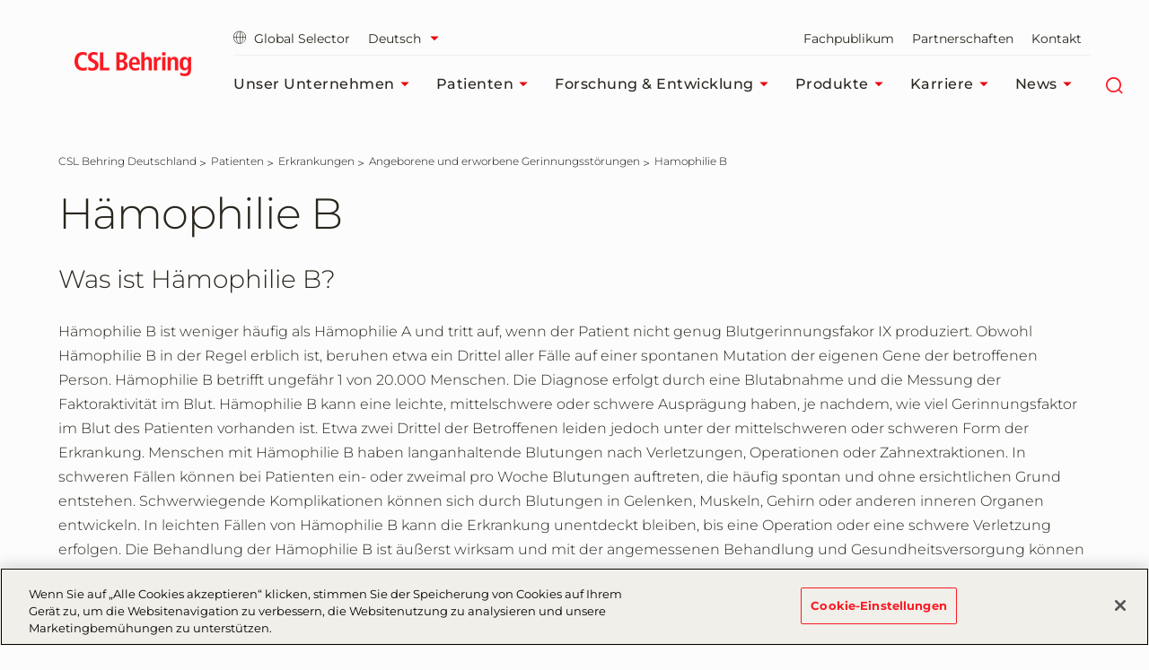

--- FILE ---
content_type: text/html; charset=utf-8
request_url: https://www.cslbehring.de/patienten/erkrankungen/angeborene-und-erworbene-gerinnungsstorungen/hamophilie-b
body_size: 138296
content:



<!DOCTYPE html>
<!--[if IE 7]><html lang="de-DE" class="no-js ie7"><![endif]-->
<!--[if IE 8]><html lang="de-DE" class="no-js ie8"><![endif]-->
<!--[if gt IE 8]><!-->
<html lang="de-DE" prefix="og: http://ogp.me/ns#">
<!--<![endif]-->
<head>
<!-- OneTrust Cookies Consent Notice start for cslbehring.de -->

<script src="https://cdn.cookielaw.org/scripttemplates/otSDKStub.js" data-document-language="true" type="text/javascript" charset="UTF-8" data-domain-script="7e6ac2bf-66fa-4b2d-8495-c61b93a72633" ></script>
<script type="text/javascript">
function OptanonWrapper() { }
</script>
<!-- OneTrust Cookies Consent Notice end for cslbehring.de -->    

<meta charset="utf-8" />
<meta name="author" content="" />
<meta name="viewport" content="width=device-width, initial-scale=1.0 user-scalable=yes" />
<meta http-equiv="X-UA-Compatible" content="IE=edge,chrome=1" />

<title>Hämophilie B</title>

<meta name="keywords" content="CSL Behring Deutschland">
<meta name="description" content="Hier erhalten Sie Antworten auf die Frage "Was ist Hämophilie B?" sowie weitere nützliche Informationen.">

<meta name="csl:audience" content="default">

<meta property="og:site_name" content="">
<meta property="og:title" content="Hämophilie B | CSL Behring Deutschland">
<meta property="og:type" content="website">
<meta property="og:locale" content="de-DE">
<meta property="og:url" content="https://www.cslbehring.de/patienten/erkrankungen/angeborene-und-erworbene-gerinnungsstorungen/hamophilie-b">
<meta property="og:image" content="https://www.cslbehring.de/-/media/cslb-germany2/cslb-germany/open-graph-photos/og_erkrankungen.jpg">
<meta property="og:description" content="Hier erhalten Sie Antworten auf die Frage "Was ist Hämophilie B?" sowie weitere nützliche Informationen.">

<meta name="twitter:card" content="summary" />
<meta name="twitter:site" content="" />
<meta name="twitter:title" content="Hämophilie B | CSL Behring Deutschland" />
<meta name="twitter:description" content="Hier erhalten Sie Antworten auf die Frage "Was ist Hämophilie B?" sowie weitere nützliche Informationen." />
<meta name="twitter:image" content="https://www.cslbehring.de/-/media/cslb-germany2/cslb-germany/open-graph-photos/og_erkrankungen.jpg" />

<meta name="format-detection" content="telephone=no">

<link rel="canonical" href="https://www.cslbehring.de/patienten/erkrankungen/angeborene-und-erworbene-gerinnungsstorungen/hamophilie-b" />

    
        <!-- Google Tag Manager -->
        <script>
			    (function(w,d,s,l,i){w[l]=w[l]||[];w[l].push({'gtm.start':
			    new Date().getTime(),event:'gtm.js'});var f=d.getElementsByTagName(s)[0],
			    j=d.createElement(s),dl=l!='dataLayer'?'&l='+l:'';j.async=true;j.src=
			    'https://www.googletagmanager.com/gtm.js?id='+i+dl;f.parentNode.insertBefore(j,f);
			    })(window,document,'script','dataLayer','GTM-M5SSK23');
        </script>


    

    <link rel="stylesheet" href="/app/common/styles/Montserrat.css" />
    

    <link href="/bundles/css-plyr?v=jfrF_r2RSY-Sk3b9GUfKLjuo6ShVf5oWwgYWR07rCgM1" rel="stylesheet"/>

    <link href="/bundles/css-cslbehring?v=Gn0kyhy53TI9-tXslQPDJRh9GXlWkB2aaIWLYzQeGJc1" rel="stylesheet"/>

    


    


        <link rel="icon" href="/app/common/images/CSLB_favicon.ico">


    
</head>
<body class="  de-DE website_cslbehring_germany " id="root"
      data-locale="de-DE"
      data-root-url="https://www.cslbehring.de/"
      data-user-logged-in="false"
      data-brightcove-url="https://players.brightcove.net/5838291723001/default_default/index.min.js"
      itemscope itemtype="http://schema.org/WebPage">

    

    <noscript>
        <iframe title="google tag manager script" src="https://www.googletagmanager.com/ns.html?id=GTM-M5SSK23" height="0" width="0" style="display:none;visibility:hidden"></iframe>
    </noscript>

    <a href="#main-content-area" class="skip-to-content" tabindex="0" aria-label="Zum Hauptinhalt springen" aria-hidden="false" role="button">
	Zum Hauptinhalt springen
</a>

    
<header class="module header faceliftHeader"
        data-name="header"
        itemscope="itemscope" id="headerIdentity" sitemtype="http://schema.org/WPHeader">

    





    <div class="container menuContainer">
        <div class="col left">
            <div class="header__logo">
                <div class="logo-wedge faceliftHeaderLogo">
                    <img src="/app/common/images/2.3-logo-wedge.png" alt="">

                </div>
                <div class="logo-wedge-no-hero faceliftHeaderLogo">
                    <img src="/app/common/images/2.3-logo-wedge-no-hero.png" alt="">
                </div>
                <div class="logo faceliftHeaderLogo">
                    <a href="/" aria-label="cslbehring logo" tabindex="0">
<img src="https://www.cslbehring.de/-/media/shared/logos/csl-behring/csl-behring-2022.png?h=27&amp;iar=0&amp;w=130&amp;hash=C60DD2650FBEB8D88B9BE83ED467E4D9" alt="CSL Behring" width="130" height="27" DisableWebEdit="True" />                    </a>
                </div>
            </div>
        </div>

        <!-- nav col -->
        <div class="col right">
            <nav class="header-sub-nav" aria-label="secondary">
                <ul>
                    
                    <li>
                            <a class="cslglobalsel" href="https://www.cslbehring.de/globalselector">
                                <i class="icon-globe"  aria-hidden="true"></i>   
                                Global Selector
                            </a>
                    </li>

                    
                    <li>
                                <div class="ui-component ui-selector ui-lang-selector faceliftLangSelector" data-name="ui-selector" data-auto-select="true">
                                    <a href="#lang" class="ui-selector-label ui-icon-btn" aria-label="Sprache ausw&#228;hlen" data-type="lang" tabindex="0">
                                        <span>-</span>
                                        <i class="icon-caret-solid-sm faceliftHeader" aria-hidden="true"></i>
                                    </a>
                                    <!-- lang codes -->
                                    <div class="l-list">
                                            <div class="active" data-active="true">
                                                <a href="https://www.cslbehring.de:443/patienten/erkrankungen/angeborene-und-erworbene-gerinnungsstorungen/hamophilie-b?sc_lang=de-DE" aria-label="Deutsch" tabindex="-1"
                                                   aria-selected="true">Deutsch</a>
                                            </div>
                                            <div class="" data-active="false">
                                                <a href="https://www.cslbehring.de/en-us/patients/diseases/hereditary-bleeding-disorders/hemophilia-b" aria-label="English" tabindex="0"
                                                   aria-selected="false">English</a>
                                            </div>
                                    </div>
                                </div>

                    </li>

                    
                            <li>
                                <a href="/fachpublikum" aria-label="Fachpublikum" tabindex="0"  >
                                    Fachpublikum 
                                </a>
                            </li>
                            <li>
                                <a href="/partnerschaften" aria-label="Partnerschaften" tabindex="0"  >
                                    Partnerschaften 
                                </a>
                            </li>
                            <li>
                                <a href="/kontakt" aria-label="Kontakt" tabindex="0"  >
                                    Kontakt 
                                </a>
                            </li>

                    




                </ul>
            </nav>
            <!-- Main Navigation -->
            




<!-- header nav level 0-->
<nav class="col header-nav" itemscope itemtype="http://schema.org/SiteNavigationElement" aria-label="main">
    <ul>
            <li>
                <div class="nav-link primary mainMenu" data-level="0">
                    <a href="/unser-unternehmen" class="label faceliftHeader" aria-label="Unser Unternehmen" tabindex="0"  >
                        Unser Unternehmen

                            <i class="icon-caret-solid-sm faceliftHeader" aria-hidden="true"></i>
                    </a>

                        <div class="expanded-content secondary" data-level="0">
                            <div class="expanded-content__row faceliftExpandedRow">
                                <div class="container container-padding">
                                    <div class="col">
                                        <div class="col__inner">

                                                <div class="nav-link duplicate firstLevelMenuLink faceliftHoverNav" data-level="1">
                                                    <a href="/unser-unternehmen" class="label" aria-label="Unser Unternehmen" tabindex="0">Unser Unternehmen<i class="faceliftHeaderIcon" aria-hidden="true"></i></a>
                                                </div>

                                            <!-- header nav level 1-->
                                                    <div class="nav-link firstLevelMenuLink faceliftHoverNav" data-level="1">
                                                        <a href="/unser-unternehmen/wegweisend-bei-seltenen-und-schweren-erkrankungen" class="label" aria-label="Wegweisend" tabindex="0"  >Wegweisend<i class="faceliftHeaderIcon" aria-hidden="true"></i></a>
                                                    </div>
                                                    <div class="nav-link firstLevelMenuLink faceliftHoverNav" data-level="1">
                                                        <a href="/unser-unternehmen/sustainability" class="label" aria-label="Nachhaltigkeit" tabindex="0"  >Nachhaltigkeit<i class="faceliftHeaderIcon" aria-hidden="true"></i></a>
                                                    </div>
                                                    <div class="nav-link firstLevelMenuLink faceliftHoverNav" data-level="1">
                                                        <a href="/unser-unternehmen/global-leadership-group" class="label" aria-label="Global Leadership Group" tabindex="0"  >Global Leadership Group<i class="faceliftHeaderIcon" aria-hidden="true"></i></a>
                                                    </div>
                                                    <div class="nav-link firstLevelMenuLink faceliftHoverNav" data-level="1">
                                                        <a href="/unser-unternehmen/transparenz" class="label" aria-label="Transparenz" tabindex="0"  >Transparenz<i class="faceliftHeaderIcon" aria-hidden="true"></i></a>
                                                    </div>
                                                    <div class="nav-link firstLevelMenuLink faceliftHoverNav" data-level="1">
                                                        <a href="/unser-unternehmen/standorte" class="label" aria-label="Standorte" tabindex="0"  >Standorte<i class="faceliftHeaderIcon" aria-hidden="true"></i></a>
                                                    </div>
                                        </div>
                                    </div>

                                    

                                                                            <div class="col featureItemOne colMenuRowOne faceliftFeatureItemOne">
                                            <div class="col__inner">
                                                <div class="header__teaser faceliftFeatureItem">
                                                    <figure data-backgroundimg="url('https://www.cslbehring.de/-/media/cslb-germany2/cslb-germany/mediafiles/patientevent.jpg?h=430&w=768&cropregion=0,2,1600,897&hash=929F6BFDF03787000C8852431E67D83A')">
                                                        <a class="image-link" href=""
                                                           aria-label="Mehr erfahren" tabindex="0">
                                                        </a>
                                                    </figure>
                                                    <p>
                                                        Die Unterstützung von Patientengruppen und die kontinuierliche Verbesserung des Wissens in unseren Therapiebereichen ist Teil unserer unternehmerischen Verantwortung.
                                                    </p>

                                                    <a tabindex="0" class="ui-btn ui-btn--text">Mehr erfahren</a>
                                                </div>
                                            </div>
                                        </div>
                                                                            <div class="col featureItemTwo colMenuRowTwo faceliftFeatureItemTwo">
                                            <div class="col__inner">
                                                <div class="header__teaser faceliftFeatureItem">
                                                    <figure data-backgroundimg="url('https://www.cslbehring.de/-/media/shared/visuals/bern-manufacturing-female-employee-filling-bottle.jpg?h=430&w=768&cropregion=0,152,1600,1047&hash=D32C38E2A31821C5ACDD83DA250CF6EC')">
                                                        <a class="image-link" href="https://www.cslbehring.de/forschung-und-entwicklung"
                                                           aria-label="Mehr erfahren" tabindex="0">

                                                        </a>
                                                    </figure>
                                                    <p>
                                                        Unser oberstes Ziel ist es, innovative Therapien zu entdecken und weiterzuentwickeln, um die Lebensqualität von Patienten zu verbessern.
                                                    </p>

                                                    <a tabindex="0" title="Mehr erfahren" href="https://www.cslbehring.de/forschung-und-entwicklung" class="ui-btn ui-btn--text">Mehr erfahren</a>
                                                </div>
                                            </div>
                                        </div>
                                </div>
                            </div>
                            
                        </div>

                </div>
            </li>
            <li>
                <div class="nav-link primary mainMenu" data-level="0">
                    <a href="/patienten" class="label faceliftHeader" aria-label="Patienten" tabindex="0"  >
                        Patienten

                            <i class="icon-caret-solid-sm faceliftHeader" aria-hidden="true"></i>
                    </a>

                        <div class="expanded-content secondary" data-level="0">
                            <div class="expanded-content__row faceliftExpandedRow">
                                <div class="container container-padding">
                                    <div class="col">
                                        <div class="col__inner">

                                                <div class="nav-link duplicate firstLevelMenuLink faceliftHoverNav" data-level="1">
                                                    <a href="/patienten" class="label" aria-label="Patienten" tabindex="0">Patienten<i class="faceliftHeaderIcon" aria-hidden="true"></i></a>
                                                </div>

                                            <!-- header nav level 1-->
                                                    <div class="nav-link firstLevelMenuLink faceliftHoverNav" data-level="1">
                                                        <a href="/patienten/erkrankungen" class="label" aria-label="Erkrankungen" tabindex="0"  >Erkrankungen<i class="faceliftHeaderIcon" aria-hidden="true"></i></a>
                                                    </div>
                                                    <div class="nav-link firstLevelMenuLink faceliftHoverNav" data-level="1">
                                                        <a href="/patienten/gemeinnutziges-engagement" class="label" aria-label="Gemeinn&#252;tziges Engagement" tabindex="0"  >Gemeinn&#252;tziges Engagement<i class="faceliftHeaderIcon" aria-hidden="true"></i></a>
                                                    </div>
                                        </div>
                                    </div>

                                    

                                                <div class="col header-sub-menu  displayNone">
                                                    <div class="tertiary" data-level="1">
                                                        <div class="">
                                                            <div class="col">
                                                                <div class="col__inner">
                                                                        <div class="sub-menu-link duplicate" style="display:none" data-level="2">
                                                                            <a href="/patienten/erkrankungen" class="label" aria-label="Erkrankungen" tabindex="0">Erkrankungen<i class="faceliftHeader" aria-hidden="true"></i></a>
                                                                        </div>
                                                                                                                                            <div class="nav-link" data-level="2">
                                                                            <a href="/patienten/erkrankungen/immundefekte-und-autoimmunerkrankungen" class="label"  >Immundefekte und Autoimmunerkrankungen<i class="faceliftHeaderIcon" aria-hidden="true"></i></a>
                                                                        </div>
                                                                        <div class="nav-link" data-level="2">
                                                                            <a href="/patienten/erkrankungen/angeborene-und-erworbene-gerinnungsstorungen" class="label"  >Angeborene und erworbene Gerinnungsst&#246;rungen<i class="faceliftHeaderIcon" aria-hidden="true"></i></a>
                                                                        </div>
                                                                        <div class="nav-link" data-level="2">
                                                                            <a href="/patienten/erkrankungen/hereditares-angioodem" class="label"  >Heredit&#228;res Angio&#246;dem<i class="faceliftHeaderIcon" aria-hidden="true"></i></a>
                                                                        </div>
                                                                        <div class="nav-link" data-level="2">
                                                                            <a href="/patienten/erkrankungen/alpha1-antitrypsin-mangel" class="label"  >Alpha1-Antitrypsin-Mangel<i class="faceliftHeaderIcon" aria-hidden="true"></i></a>
                                                                        </div>
                                                                        <div class="nav-link" data-level="2">
                                                                            <a href="/patienten/erkrankungen/rhesus-unvertraglichkeit" class="label"  >Rhesus-Unvertr&#228;glichkeit<i class="faceliftHeaderIcon" aria-hidden="true"></i></a>
                                                                        </div>
                                                                </div>
                                                            </div>
                                                        </div>
                                                    </div>
                                                </div>
                                                                            <div class="col featureItemOne colMenuRowOne faceliftFeatureItemOne">
                                            <div class="col__inner">
                                                <div class="header__teaser faceliftFeatureItem">
                                                    <figure data-backgroundimg="url('https://www.cslbehring.de/-/media/cslb-germany2/cslb-germany/mediafiles/emily_talking_with_mom1600x900.jpg?h=430&w=768&cropregion=0,2,1600,897&hash=20127819C819AE7DD05A89C0128F5D13')">
                                                        <a class="image-link" href="https://www.cslbehring.de/patienten"
                                                           aria-label="Mehr erfahren" tabindex="0">
                                                        </a>
                                                    </figure>
                                                    <p>
                                                        Wir sind auf die Behandlung lebensbedrohlicher Erkrankungen spezialisiert. Unsere Patienten stehen dabei immer an erster Stelle.
                                                    </p>

                                                    <a tabindex="0" title="Mehr erfahren" href="https://www.cslbehring.de/patienten" class="ui-btn ui-btn--text">Mehr erfahren</a>
                                                </div>
                                            </div>
                                        </div>
                                                                            <div class="col featureItemTwo colMenuRowTwo faceliftFeatureItemTwo">
                                            <div class="col__inner">
                                                <div class="header__teaser faceliftFeatureItem">
                                                    <figure data-backgroundimg="url('https://www.cslbehring.de/-/media/shared/stock-images/watercise_4.jpg?h=430&w=768&cropregion=0,0,768,430&hash=B693D4E8C352E8AB1AAF872CCB3A2F1E')">
                                                        <a class="image-link" href="https://www.cslbehring.de/patienten/gemeinnutziges-engagement"
                                                           aria-label="Mehr erfahren" tabindex="0">

                                                        </a>
                                                    </figure>
                                                    <p>
                                                        Wir bieten weltweit Programme für Patienten, Familien und Patientenorganisationen. Sie helfen, die Qualität der medizinischen Versorgung zu verbessern.
                                                    </p>

                                                    <a tabindex="0" title="Mehr erfahren" href="https://www.cslbehring.de/patienten/gemeinnutziges-engagement" class="ui-btn ui-btn--text">Mehr erfahren</a>
                                                </div>
                                            </div>
                                        </div>
                                </div>
                            </div>
                            
                        </div>

                </div>
            </li>
            <li>
                <div class="nav-link primary mainMenu" data-level="0">
                    <a href="/forschung-und-entwicklung" class="label faceliftHeader" aria-label="Forschung &amp; Entwicklung" tabindex="0"  >
                        Forschung &amp; Entwicklung

                            <i class="icon-caret-solid-sm faceliftHeader" aria-hidden="true"></i>
                    </a>

                        <div class="expanded-content secondary" data-level="0">
                            <div class="expanded-content__row faceliftExpandedRow">
                                <div class="container container-padding">
                                    <div class="col">
                                        <div class="col__inner">

                                                <div class="nav-link duplicate firstLevelMenuLink faceliftHoverNav" data-level="1">
                                                    <a href="/forschung-und-entwicklung" class="label" aria-label="Forschung &amp; Entwicklung" tabindex="0">Forschung &amp; Entwicklung<i class="faceliftHeaderIcon" aria-hidden="true"></i></a>
                                                </div>

                                            <!-- header nav level 1-->
                                                    <div class="nav-link firstLevelMenuLink faceliftHoverNav" data-level="1">
                                                        <a href="/forschung-und-entwicklung/csl-innovation" class="label" aria-label="CSL Innovation" tabindex="0"  >CSL Innovation<i class="faceliftHeaderIcon" aria-hidden="true"></i></a>
                                                    </div>
                                                    <div class="nav-link firstLevelMenuLink faceliftHoverNav" data-level="1">
                                                        <a href="/forschung-und-entwicklung/a-look-inside-our-labs" class="label" aria-label="Blick in unsere Labore" tabindex="0"  >Blick in unsere Labore<i class="faceliftHeaderIcon" aria-hidden="true"></i></a>
                                                    </div>
                                                    <div class="nav-link firstLevelMenuLink faceliftHoverNav" data-level="1">
                                                        <a href="/forschung-und-entwicklung/collaborations-and-partnerships" class="label" aria-label="Kooperationen und Partnerschaften" tabindex="0"  >Kooperationen und Partnerschaften<i class="faceliftHeaderIcon" aria-hidden="true"></i></a>
                                                    </div>
                                                    <div class="nav-link firstLevelMenuLink faceliftHoverNav" data-level="1">
                                                        <a href="/forschung-und-entwicklung/r-and-d-jobs" class="label" aria-label="Stellen in F&amp;E" tabindex="0"  >Stellen in F&amp;E<i class="faceliftHeaderIcon" aria-hidden="true"></i></a>
                                                    </div>
                                                    <div class="nav-link firstLevelMenuLink faceliftHoverNav" data-level="1">
                                                        <a href="/forschung-und-entwicklung/investigator-initiated-studies" class="label" aria-label="Investigator-Initiated Studies" tabindex="0"  >Investigator-Initiated Studies<i class="faceliftHeaderIcon" aria-hidden="true"></i></a>
                                                    </div>
                                        </div>
                                    </div>

                                    

                                                <div class="col header-sub-menu  displayNone">
                                                    <div class="tertiary" data-level="1">
                                                        <div class="">
                                                            <div class="col">
                                                                <div class="col__inner">
                                                                        <div class="sub-menu-link duplicate" style="display:none" data-level="2">
                                                                            <a href="/forschung-und-entwicklung/a-look-inside-our-labs" class="label" aria-label="Blick in unsere Labore" tabindex="0">Blick in unsere Labore<i class="faceliftHeader" aria-hidden="true"></i></a>
                                                                        </div>
                                                                                                                                            <div class="nav-link" data-level="2">
                                                                            <a href="/forschung-und-entwicklung/a-look-inside-our-labs/research" class="label"  >Research<i class="faceliftHeaderIcon" aria-hidden="true"></i></a>
                                                                        </div>
                                                                        <div class="nav-link" data-level="2">
                                                                            <a href="/forschung-und-entwicklung/a-look-inside-our-labs/ppd" class="label"  >Plasma Product Development<i class="faceliftHeaderIcon" aria-hidden="true"></i></a>
                                                                        </div>
                                                                        <div class="nav-link" data-level="2">
                                                                            <a href="/forschung-und-entwicklung/a-look-inside-our-labs/rpd" class="label"  >Recombinant Product Development<i class="faceliftHeaderIcon" aria-hidden="true"></i></a>
                                                                        </div>
                                                                        <div class="nav-link" data-level="2">
                                                                            <a href="/forschung-und-entwicklung/a-look-inside-our-labs/gps" class="label"  >Global Pathogen Safety<i class="faceliftHeaderIcon" aria-hidden="true"></i></a>
                                                                        </div>
                                                                        <div class="nav-link" data-level="2">
                                                                            <a href="/forschung-und-entwicklung/a-look-inside-our-labs/vvl" class="label"  >Viral Vector Process Development<i class="faceliftHeaderIcon" aria-hidden="true"></i></a>
                                                                        </div>
                                                                </div>
                                                            </div>
                                                        </div>
                                                    </div>
                                                </div>
                                                                            <div class="col featureItemOne colMenuRowOne faceliftFeatureItemOne">
                                            <div class="col__inner">
                                                <div class="header__teaser faceliftFeatureItem">
                                                    <figure data-backgroundimg="url('https://www.cslbehring.de/-/media/cslb-germany2/global-csl-behring/csl-big/m600-design-and-architecture/_mg_1343_web_16-9.jpg?h=430&w=768&cropregion=0,84,1600,981&hash=95AF7B62A55A4CCD1F7340C092F491FA')">
                                                        <a class="image-link" href="https://www.cslbehring.de/forschung-und-entwicklung/csl-innovation"
                                                           aria-label="Mehr erfahren" tabindex="0">
                                                        </a>
                                                    </figure>
                                                    <p>
                                                        Willkommen bei der CSL Innovation GmbH, dem Forschungs- und Entwicklungsteam in Marburg
                                                    </p>

                                                    <a tabindex="0" title="Mehr erfahren" href="https://www.cslbehring.de/forschung-und-entwicklung/csl-innovation" class="ui-btn ui-btn--text">Mehr erfahren</a>
                                                </div>
                                            </div>
                                        </div>
                                                                            <div class="col featureItemTwo colMenuRowTwo faceliftFeatureItemTwo">
                                            <div class="col__inner">
                                                <div class="header__teaser faceliftFeatureItem">
                                                    <figure data-backgroundimg="url('https://www.cslbehring.de/-/media/cslb-germany2/cslb-germany/randdlabpics/pic_01.jpg?h=430&w=768&cropregion=0,1,768,431&hash=8B8B0477966F952AF78755E0BD776681')">
                                                        <a class="image-link" href="https://www.cslbehring.de/forschung-und-entwicklung/collaborations-and-partnerships"
                                                           aria-label="Mehr erfahren" tabindex="0">

                                                        </a>
                                                    </figure>
                                                    <p>
                                                        Kooperationen & Partnerschaften fördern wir gezielt, um Innovation zu den Patienten zu bringen.
                                                    </p>

                                                    <a tabindex="0" title="Mehr erfahren" href="https://www.cslbehring.de/forschung-und-entwicklung/collaborations-and-partnerships" class="ui-btn ui-btn--text">Mehr erfahren</a>
                                                </div>
                                            </div>
                                        </div>
                                </div>
                            </div>
                            
                        </div>

                </div>
            </li>
            <li>
                <div class="nav-link primary mainMenu" data-level="0">
                    <a href="/produkte" class="label faceliftHeader" aria-label="Produkte" tabindex="0"  >
                        Produkte

                            <i class="icon-caret-solid-sm faceliftHeader" aria-hidden="true"></i>
                    </a>

                        <div class="expanded-content secondary" data-level="0">
                            <div class="expanded-content__row faceliftExpandedRow">
                                <div class="container container-padding">
                                    <div class="col">
                                        <div class="col__inner">

                                                <div class="nav-link duplicate firstLevelMenuLink faceliftHoverNav" data-level="1">
                                                    <a href="/produkte" class="label" aria-label="Produkte" tabindex="0">Produkte<i class="faceliftHeaderIcon" aria-hidden="true"></i></a>
                                                </div>

                                            <!-- header nav level 1-->
                                                    <div class="nav-link firstLevelMenuLink faceliftHoverNav" data-level="1">
                                                        <a href="/produkte/product-overview" class="label" aria-label="Produkt&#252;bersicht" tabindex="0"  >Produkt&#252;bersicht<i class="faceliftHeaderIcon" aria-hidden="true"></i></a>
                                                    </div>
                                                    <div class="nav-link firstLevelMenuLink faceliftHoverNav" data-level="1">
                                                        <a href="/produkte/sicherheit-und-produktion" class="label" aria-label="Sicherheit und Produktion" tabindex="0"  >Sicherheit und Produktion<i class="faceliftHeaderIcon" aria-hidden="true"></i></a>
                                                    </div>
                                                    <div class="nav-link firstLevelMenuLink faceliftHoverNav" data-level="1">
                                                        <a href="/produkte/erfullung-gesetzlicher-auflagen" class="label" aria-label="Erf&#252;llung gesetzlicher Auflagen" tabindex="0"  >Erf&#252;llung gesetzlicher Auflagen<i class="faceliftHeaderIcon" aria-hidden="true"></i></a>
                                                    </div>
                                        </div>
                                    </div>

                                    

                                                                            <div class="col featureItemOne colMenuRowOne faceliftFeatureItemOne">
                                            <div class="col__inner">
                                                <div class="header__teaser faceliftFeatureItem">
                                                    <figure data-backgroundimg="url('https://www.cslbehring.de/-/media/cslb-germany2/cslb-germany/mediafiles/manufacturing.jpg?h=430&w=768&cropregion=0,3,6071,3409&hash=161E35C570B2A352696C9C1FC7303AFA')">
                                                        <a class="image-link" href="https://www.cslbehring.de/produkte/sicherheit-und-produktion"
                                                           aria-label="Mehr erfahren" tabindex="0">
                                                        </a>
                                                    </figure>
                                                    <p>
                                                        Bei CSL Behring arbeiten wir jeden Tag, als ob ein Leben davon abhängt – denn oftmals ist das auch der Fall.
                                                    </p>

                                                    <a tabindex="0" href="https://www.cslbehring.de/produkte/sicherheit-und-produktion" class="ui-btn ui-btn--text">Mehr erfahren</a>
                                                </div>
                                            </div>
                                        </div>
                                                                            <div class="col featureItemTwo colMenuRowTwo faceliftFeatureItemTwo">
                                            <div class="col__inner">
                                                <div class="header__teaser faceliftFeatureItem">
                                                    <figure data-backgroundimg="url('https://www.cslbehring.de/-/media/shared/visuals/gowned-employee-inspecting-bern-manufacturing-tanks.jpg?h=430&w=768&cropregion=0,151,1600,1047&hash=226B6A79A2125AE3D2A614B53D3658F5')">
                                                        <a class="image-link" href="https://www.cslbehring.de/produkte/erfullung-gesetzlicher-auflagen"
                                                           aria-label="Mehr erfahren" tabindex="0">

                                                        </a>
                                                    </figure>
                                                    <p>
                                                        Die Biotherapeutika von CSL Behring werden in hochmodernen Anlagen unter streng kontrollierten Bedingungen hergestellt.
                                                    </p>

                                                    <a tabindex="0" href="https://www.cslbehring.de/produkte/erfullung-gesetzlicher-auflagen" class="ui-btn ui-btn--text">Mehr erfahren</a>
                                                </div>
                                            </div>
                                        </div>
                                </div>
                            </div>
                            
                        </div>

                </div>
            </li>
            <li>
                <div class="nav-link primary mainMenu" data-level="0">
                    <a href="/karriere" class="label faceliftHeader" aria-label="Karriere" tabindex="0"  >
                        Karriere

                            <i class="icon-caret-solid-sm faceliftHeader" aria-hidden="true"></i>
                    </a>

                        <div class="expanded-content secondary" data-level="0">
                            <div class="expanded-content__row faceliftExpandedRow">
                                <div class="container container-padding">
                                    <div class="col">
                                        <div class="col__inner">

                                                <div class="nav-link duplicate firstLevelMenuLink faceliftHoverNav" data-level="1">
                                                    <a href="/karriere" class="label" aria-label="Karriere" tabindex="0">Karriere<i class="faceliftHeaderIcon" aria-hidden="true"></i></a>
                                                </div>

                                            <!-- header nav level 1-->
                                                    <div class="nav-link firstLevelMenuLink faceliftHoverNav" data-level="1">
                                                        <a href="/karriere/zugehoerigkeit" class="label" aria-label="Inklusion &amp; Zugeh&#246;rigkeit" tabindex="0"  >Inklusion &amp; Zugeh&#246;rigkeit<i class="faceliftHeaderIcon" aria-hidden="true"></i></a>
                                                    </div>
                                                    <div class="nav-link firstLevelMenuLink faceliftHoverNav" data-level="1">
                                                        <a href="/karriere/was-wir-bieten" class="label" aria-label="CSL liegt Ihr Wohlbefinden am Herzen" tabindex="0"  >CSL liegt Ihr Wohlbefinden am Herzen<i class="faceliftHeaderIcon" aria-hidden="true"></i></a>
                                                    </div>
                                                    <div class="nav-link firstLevelMenuLink faceliftHoverNav" data-level="1">
                                                        <a href="/karriere/berufsprofile" class="label" aria-label="Berufsbilder" tabindex="0"  >Berufsbilder<i class="faceliftHeaderIcon" aria-hidden="true"></i></a>
                                                    </div>
                                                    <div class="nav-link firstLevelMenuLink faceliftHoverNav" data-level="1">
                                                        <a href="/karriere/leben-in-marburg" class="label" aria-label="Leben in Marburg" tabindex="0"  >Leben in Marburg<i class="faceliftHeaderIcon" aria-hidden="true"></i></a>
                                                    </div>
                                                    <div class="nav-link firstLevelMenuLink faceliftHoverNav" data-level="1">
                                                        <a href="/karriere/early-careers-at-csl" class="label" aria-label="Karrierestart" tabindex="0"  >Karrierestart<i class="faceliftHeaderIcon" aria-hidden="true"></i></a>
                                                    </div>
                                                    <div class="nav-link firstLevelMenuLink faceliftHoverNav" data-level="1">
                                                        <a href="/karriere/career-faqs" class="label" aria-label="H&#228;ufig gestellte Fragen zur Karriere" tabindex="0"  >H&#228;ufig gestellte Fragen zur Karriere<i class="faceliftHeaderIcon" aria-hidden="true"></i></a>
                                                    </div>
                                        </div>
                                    </div>

                                    

                                                <div class="col header-sub-menu  displayNone">
                                                    <div class="tertiary" data-level="1">
                                                        <div class="">
                                                            <div class="col">
                                                                <div class="col__inner">
                                                                        <div class="sub-menu-link duplicate" style="display:none" data-level="2">
                                                                            <a href="/karriere/early-careers-at-csl" class="label" aria-label="Karrierestart" tabindex="0">Karrierestart<i class="faceliftHeader" aria-hidden="true"></i></a>
                                                                        </div>
                                                                                                                                            <div class="nav-link" data-level="2">
                                                                            <a href="/karriere/early-careers-at-csl/praktikum" class="label"  >Praktikum<i class="faceliftHeaderIcon" aria-hidden="true"></i></a>
                                                                        </div>
                                                                        <div class="nav-link" data-level="2">
                                                                            <a href="/karriere/early-careers-at-csl/ausbildung" class="label"  >Ausbildung &amp; duales Studium<i class="faceliftHeaderIcon" aria-hidden="true"></i></a>
                                                                        </div>
                                                                        <div class="nav-link" data-level="2">
                                                                            <a href="/karriere/early-careers-at-csl/trainees" class="label"  >Trainees<i class="faceliftHeaderIcon" aria-hidden="true"></i></a>
                                                                        </div>
                                                                </div>
                                                            </div>
                                                        </div>
                                                    </div>
                                                </div>
                                                                            <div class="col featureItemOne colMenuRowOne faceliftFeatureItemOne">
                                            <div class="col__inner">
                                                <div class="header__teaser faceliftFeatureItem">
                                                    <figure data-backgroundimg="url('https://www.cslbehring.de/-/media/cslb-germany2/cslb-germany/story-images/man_woman_looking_at_binder1600x900.jpg?h=430&w=768&cropregion=0,2,1600,897&hash=239EC4BA348B5674FC81BA63CC0CAA91')">
                                                        <a class="image-link" href="https://jobs.csl.com/"
                                                           aria-label="Freie Stellen" tabindex="0">
                                                        </a>
                                                    </figure>
                                                    <p>
                                                        Wir sind immer auf der Suche nach neuen, schlauen Köpfen zur Erweiterung unseres Teams.
                                                    </p>

                                                    <a tabindex="0" href="https://jobs.csl.com/" class="ui-btn ui-btn--text" target="_blank">Freie Stellen</a>
                                                </div>
                                            </div>
                                        </div>
                                                                            <div class="col featureItemTwo colMenuRowTwo faceliftFeatureItemTwo">
                                            <div class="col__inner">
                                                <div class="header__teaser faceliftFeatureItem">
                                                    <figure data-backgroundimg="url('https://www.cslbehring.de/-/media/cslb-germany2/cslb-germany/story-images/csl-diversity-image-three-researchers_flipped.jpg?h=430&w=768&cropregion=25,0,1574,867&hash=F0087542C998924422994D8F1B7364EC')">
                                                        <a class="image-link" href="https://www.cslbehring.de/karriere/was-wir-bieten"
                                                           aria-label="Mehr erfahren" tabindex="0">

                                                        </a>
                                                    </figure>
                                                    <p>
                                                        Wir möchten, dass Sie sich bei CSL wohl fühlen.
                                                    </p>

                                                    <a tabindex="0" href="https://www.cslbehring.de/karriere/was-wir-bieten" class="ui-btn ui-btn--text">Mehr erfahren</a>
                                                </div>
                                            </div>
                                        </div>
                                </div>
                            </div>
                            
                        </div>

                </div>
            </li>
            <li>
                <div class="nav-link primary mainMenu" data-level="0">
                    <a href="/news" class="label faceliftHeader" aria-label="News" tabindex="0"  >
                        News

                            <i class="icon-caret-solid-sm faceliftHeader" aria-hidden="true"></i>
                    </a>

                        <div class="expanded-content secondary" data-level="0">
                            <div class="expanded-content__row faceliftExpandedRow">
                                <div class="container container-padding">
                                    <div class="col">
                                        <div class="col__inner">

                                                <div class="nav-link duplicate firstLevelMenuLink faceliftHoverNav" data-level="1">
                                                    <a href="/news" class="label" aria-label="News" tabindex="0">News<i class="faceliftHeaderIcon" aria-hidden="true"></i></a>
                                                </div>

                                            <!-- header nav level 1-->
                                                    <div class="nav-link firstLevelMenuLink faceliftHoverNav" data-level="1">
                                                        <a href="/news/pressemitteilungen" class="label" aria-label="Pressemitteilungen" tabindex="0"  >Pressemitteilungen<i class="faceliftHeaderIcon" aria-hidden="true"></i></a>
                                                    </div>
                                                    <div class="nav-link firstLevelMenuLink faceliftHoverNav" data-level="1">
                                                        <a href="/news/veranstaltungen" class="label" aria-label="Veranstaltungen" tabindex="0"  >Veranstaltungen<i class="faceliftHeaderIcon" aria-hidden="true"></i></a>
                                                    </div>
                                        </div>
                                    </div>

                                    

                                                                            <div class="col featureItemOne colMenuRowOne faceliftFeatureItemOne">
                                            <div class="col__inner">
                                                <div class="header__teaser faceliftFeatureItem">
                                                    <figure data-backgroundimg="url('https://www.cslbehring.de/-/media/cslb-germany2/cslb-germany/story-images/junge_talente_zu_gast_bei_csl_behring_marburg768x430.jpg?h=430&w=768&cropregion=0,0,768,430&hash=480F8978EE56F8B7AB3DA7D06FA82E72')">
                                                        <a class="image-link" href="https://www.cslbehring.de/news"
                                                           aria-label="Mehr erfahren" tabindex="0">
                                                        </a>
                                                    </figure>
                                                    <p>
                                                        Lernen Sie uns kennen – erfahren Sie mehr über Menschen, Projekte und was in der Welt von CSL Behring passiert
                                                    </p>

                                                    <a tabindex="0" href="https://www.cslbehring.de/news" class="ui-btn ui-btn--text">Mehr erfahren</a>
                                                </div>
                                            </div>
                                        </div>
                                                                            <div class="col featureItemTwo colMenuRowTwo faceliftFeatureItemTwo">
                                            <div class="col__inner">
                                                <div class="header__teaser faceliftFeatureItem">
                                                    <figure data-backgroundimg="url('https://www.cslbehring.de/-/media/shared/stock-images/news_media.jpg?h=430&w=768&cropregion=0,0,768,430&hash=6B7335A3F1FA19F6D30BFCC828DD494D')">
                                                        <a class="image-link" href="https://www.cslbehring.de/news/pressemitteilungen"
                                                           aria-label="Mehr erfahren" tabindex="0">

                                                        </a>
                                                    </figure>
                                                    <p>
                                                        Informationen für die Presse, wie Pressemitteilungen und Pressekontakt.
                                                    </p>

                                                    <a tabindex="0" href="https://www.cslbehring.de/news/pressemitteilungen" class="ui-btn ui-btn--text">Mehr erfahren</a>
                                                </div>
                                            </div>
                                        </div>
                                </div>
                            </div>
                            
                        </div>

                </div>
            </li>

        
        <li class="header-nav__navicon">
            <button data-type="hamburger" class="ui-icon-btn" id="header-hamburger-btn" role="navigation" aria-label="Main" tabindex="0">
                <i class="icon-hamburger" aria-hidden="true"></i>
            </button>
        </li>
        <li class="header-nav__navicon navicon-search">
            <button data-type="search" class="ui-icon-btn" id="header-search-btn" aria-label="Suche" tabindex="0">
                <i class="icon-magnifier" aria-hidden="true"></i>
            </button>
        </li>
    </ul>

    <span class="color-bar off"></span>
</nav>
        </div>
    </div>

    <!--mobile nav(sidebar)-->
    



<nav class="module sidebar facelift" data-name="sidebar" aria-label="main">
    <div class="sidebar__row top sidebarTopRowCls">
        <div class="col"></div>
        <div class="col">
            <a aria-hidden="true" tabindex="-1" href="#" class="ui-btn" id="sidebar-current">
                <span>CSL Behring Deutschland</span>
            </a>
        </div>

        <div class="col">
            <button aria-hidden="true" tabindex="-1" href="#" class="ui-btn" id="sidebar-close-btn" type="button"><i class="icon-close"></i></button>
            <button aria-hidden="true" tabindex="-1" href="#" class="ui-btn" id="sidebar-back-btn" type="button"><i class="icon-caret-outline"></i><span>Back</span></button>
        </div>
    </div>

    <div class="sidebarFaceliftSearch">
        


<div class="module inline-search" data-name="inline-search">
    <div class="container">
        <div class="inline-search__row">
            <form method="GET" action="/suche" role="search" aria-label="inline search">  
                <label class="search-control-label">Suche</label>

                <div class="ui-component ui-input search large" data-type="text" data-name="ui-input">
                    <button data-role="search" tabIndex="0" aria-label="search" type="button"></button>
                    <input type="text" name="q" value="" placeholder="Wonach suchen Sie?" aria-label="Wonach suchen Sie?" autocomplete="off" />
                    <button data-role="submit" tabIndex="0" aria-label="submit" type="submit"></button>
                </div>

            <input type="hidden" name="as_sfid" value="AAAAAAU_-lMsKgB3jsIRTFlADgE9lb0ssYsZDpwtH6Yww9mGHe6UTdOs6MnxrZ5nbCvtQA4CxpSrwgxCwiCMDjQ1lnjUlgp5EcKNKW12KVIZNkcQzyFD61CYE689V0GQEdW7AvWh1YCX1o9X4smcP2LDT-bsVUhqeSeCJEr0mi-v4dm_fw==" /><input type="hidden" name="as_fid" value="392900875eaa84a39e30b4cc8c0093e5428c20ea" /></form>
        </div>
        
            <div class="inline-search__popular">
                    <div class="col">
                        <p>Häufige Suchbegriffe:</p>
                    </div>
                
                <div class="col">
                    <ul>
                                <li data-value="Innovation ">
                                    <a href="/suche?q=Innovation" class="ui-btn ui-btn--secondary ga-popsearch" aria-label="Innovation " tabindex="0">Innovation </a>
                                </li>
                                <li data-value=" Produkte ">
                                    <a href="/suche?q=Produkte" class="ui-btn ui-btn--secondary ga-popsearch" aria-label=" Produkte " tabindex="0"> Produkte </a>
                                </li>
                                <li data-value=" Karriere bei CSL ">
                                    <a href="/suche?q=Karriere+bei+CSL" class="ui-btn ui-btn--secondary ga-popsearch" aria-label=" Karriere bei CSL " tabindex="0"> Karriere bei CSL </a>
                                </li>
                                <li data-value=" Gentherapie">
                                    <a href="/suche?q=Gentherapie" class="ui-btn ui-btn--secondary ga-popsearch" aria-label=" Gentherapie" tabindex="0"> Gentherapie</a>
                                </li>
                       

                    </ul>
                </div>
            </div>
    </div>
</div>

    </div>
    <div class="sidebar__row bottom">
        <nav itemscope itemtype="http://schema.org/SiteNavigationElement" aria-label="mobile inner nav">
            <ul class="sidebar-nav facelift">
                    <li class="sidebar__row-primary" data-navpageid="{0B6401F3-D1C2-4845-BF67-0A675AAE6AB4}">
                        <div class="sidebar-item" data-level="0">
                            <a aria-hidden="true" tabindex="-1" class="ui-icon-btn" href="/unser-unternehmen"  >
                                Unser Unternehmen 
                                <i class="icon-down-arrow facelift"></i>
                            </a>

                                <!--children lv1-->
                                <ul class="sidebar-nav facelift">
                                    
                                    <li class="sidebar__row-primary">
                                        <div class="sidebar-item parent-dup" data-level="1">
                                            <a aria-hidden="true" tabindex="-1" class="ui-btn" href="/unser-unternehmen">
                                                Unser Unternehmen
                                                <i class="icon-ic_home_black_24px facelift"></i>
                                            </a>
                                        </div>
                                    </li>

                                        <li class="sidebar__row-primary subpage" data-navpageid="{AA9E92C5-43A6-4141-A064-B171D588D1CF}">
                                            <div class="sidebar-item" data-level="1">
                                                <a aria-hidden="true" tabindex="-1" class="ui-icon-btn" href="/unser-unternehmen/wegweisend-bei-seltenen-und-schweren-erkrankungen"  >
                                                    Wegweisend 
                                                    <i class="icon-down-arrow facelift"></i>
                                                </a>

                                            </div>
                                        </li>
                                        <li class="sidebar__row-primary subpage" data-navpageid="{FCEE15A5-D554-441D-959A-387A066A792C}">
                                            <div class="sidebar-item" data-level="1">
                                                <a aria-hidden="true" tabindex="-1" class="ui-icon-btn" href="/unser-unternehmen/sustainability"  >
                                                    Nachhaltigkeit 
                                                    <i class="icon-down-arrow facelift"></i>
                                                </a>

                                            </div>
                                        </li>
                                        <li class="sidebar__row-primary subpage" data-navpageid="{CA20243D-AFD6-4BF2-B2DC-D58C9EE5955A}">
                                            <div class="sidebar-item" data-level="1">
                                                <a aria-hidden="true" tabindex="-1" class="ui-icon-btn" href="/unser-unternehmen/global-leadership-group"  >
                                                    Global Leadership Group 
                                                    <i class="icon-down-arrow facelift"></i>
                                                </a>

                                            </div>
                                        </li>
                                        <li class="sidebar__row-primary subpage" data-navpageid="{18EC4500-3474-44E8-812F-212B3163B10D}">
                                            <div class="sidebar-item" data-level="1">
                                                <a aria-hidden="true" tabindex="-1" class="ui-icon-btn" href="/unser-unternehmen/transparenz"  >
                                                    Transparenz 
                                                    <i class="icon-down-arrow facelift"></i>
                                                </a>

                                            </div>
                                        </li>
                                        <li class="sidebar__row-primary subpage" data-navpageid="{C5FC49DD-0FC5-486C-85AB-63252EC1836A}">
                                            <div class="sidebar-item" data-level="1">
                                                <a aria-hidden="true" tabindex="-1" class="ui-icon-btn" href="/unser-unternehmen/standorte"  >
                                                    Standorte 
                                                    <i class="icon-down-arrow facelift"></i>
                                                </a>

                                            </div>
                                        </li>
                                </ul>
                        </div>
                    </li>
                    <li class="sidebar__row-primary" data-navpageid="{B83C335B-1928-4584-84A1-879C59F9FB21}">
                        <div class="sidebar-item" data-level="0">
                            <a aria-hidden="true" tabindex="-1" class="ui-icon-btn" href="/patienten"  >
                                Patienten 
                                <i class="icon-down-arrow facelift"></i>
                            </a>

                                <!--children lv1-->
                                <ul class="sidebar-nav facelift">
                                    
                                    <li class="sidebar__row-primary">
                                        <div class="sidebar-item parent-dup" data-level="1">
                                            <a aria-hidden="true" tabindex="-1" class="ui-btn" href="/patienten">
                                                Patienten
                                                <i class="icon-ic_home_black_24px facelift"></i>
                                            </a>
                                        </div>
                                    </li>

                                        <li class="sidebar__row-primary subpage" data-navpageid="{537B17DE-D60A-43D6-963D-4DEC7D504AB9}">
                                            <div class="sidebar-item" data-level="1">
                                                <a aria-hidden="true" tabindex="-1" class="ui-icon-btn" href="/patienten/erkrankungen"  >
                                                    Erkrankungen 
                                                    <i class="icon-down-arrow facelift"></i>
                                                </a>

                                                    <!--children lv2-->
                                                    <ul class="sidebar-nav facelift">
                                                        
                                                        <li class="sidebar__row-primary subpage">
                                                            <div class="sidebar-item parent-dup" data-level="2">
                                                                <a aria-hidden="true" tabindex="-1" class="ui-icon-btn" href="/patienten/erkrankungen">
                                                                    Erkrankungen
                                                                    <i class="icon-down-arrow facelift"></i>
                                                                </a>
                                                            </div>
                                                        </li>

                                                            <li class="sidebar__row-primary subpage-child" data-navpageid="{312C63BD-AB54-4843-BE0F-2B21C94B410F}">
                                                                <div class="sidebar-item" data-level="2">
                                                                    <a aria-hidden="true" tabindex="-1" class="ui-btn" href="/patienten/erkrankungen/immundefekte-und-autoimmunerkrankungen"  >
                                                                        Immundefekte und Autoimmunerkrankungen 
                                                                        <i class="icon-down-arrow facelift"></i>
                                                                    </a>
                                                                </div>
                                                            </li>
                                                            <li class="sidebar__row-primary subpage-child" data-navpageid="{E2C6E29A-5584-46A0-AD1E-6B3D1BD50DCF}">
                                                                <div class="sidebar-item" data-level="2">
                                                                    <a aria-hidden="true" tabindex="-1" class="ui-btn" href="/patienten/erkrankungen/angeborene-und-erworbene-gerinnungsstorungen"  >
                                                                        Angeborene und erworbene Gerinnungsst&#246;rungen 
                                                                        <i class="icon-down-arrow facelift"></i>
                                                                    </a>
                                                                </div>
                                                            </li>
                                                            <li class="sidebar__row-primary subpage-child" data-navpageid="{47CD1C3D-2AF8-479C-8E9D-1815D5B582DA}">
                                                                <div class="sidebar-item" data-level="2">
                                                                    <a aria-hidden="true" tabindex="-1" class="ui-btn" href="/patienten/erkrankungen/hereditares-angioodem"  >
                                                                        Heredit&#228;res Angio&#246;dem 
                                                                        <i class="icon-down-arrow facelift"></i>
                                                                    </a>
                                                                </div>
                                                            </li>
                                                            <li class="sidebar__row-primary subpage-child" data-navpageid="{E337F418-5BCB-4173-845E-752DC1542697}">
                                                                <div class="sidebar-item" data-level="2">
                                                                    <a aria-hidden="true" tabindex="-1" class="ui-btn" href="/patienten/erkrankungen/alpha1-antitrypsin-mangel"  >
                                                                        Alpha1-Antitrypsin-Mangel 
                                                                        <i class="icon-down-arrow facelift"></i>
                                                                    </a>
                                                                </div>
                                                            </li>
                                                            <li class="sidebar__row-primary subpage-child" data-navpageid="{5C9F49E4-B08C-465E-86DC-8AA7B9BF6564}">
                                                                <div class="sidebar-item" data-level="2">
                                                                    <a aria-hidden="true" tabindex="-1" class="ui-btn" href="/patienten/erkrankungen/rhesus-unvertraglichkeit"  >
                                                                        Rhesus-Unvertr&#228;glichkeit 
                                                                        <i class="icon-down-arrow facelift"></i>
                                                                    </a>
                                                                </div>
                                                            </li>
                                                    </ul>
                                            </div>
                                        </li>
                                        <li class="sidebar__row-primary subpage" data-navpageid="{368909DA-3501-433A-BC57-13513E58487E}">
                                            <div class="sidebar-item" data-level="1">
                                                <a aria-hidden="true" tabindex="-1" class="ui-icon-btn" href="/patienten/gemeinnutziges-engagement"  >
                                                    Gemeinn&#252;tziges Engagement 
                                                    <i class="icon-down-arrow facelift"></i>
                                                </a>

                                            </div>
                                        </li>
                                </ul>
                        </div>
                    </li>
                    <li class="sidebar__row-primary" data-navpageid="{45B32EDD-2EDE-4E94-94F9-43096339F1E7}">
                        <div class="sidebar-item" data-level="0">
                            <a aria-hidden="true" tabindex="-1" class="ui-icon-btn" href="/forschung-und-entwicklung"  >
                                F &amp; E 
                                <i class="icon-down-arrow facelift"></i>
                            </a>

                                <!--children lv1-->
                                <ul class="sidebar-nav facelift">
                                    
                                    <li class="sidebar__row-primary">
                                        <div class="sidebar-item parent-dup" data-level="1">
                                            <a aria-hidden="true" tabindex="-1" class="ui-btn" href="/forschung-und-entwicklung">
                                                F &amp; E
                                                <i class="icon-ic_home_black_24px facelift"></i>
                                            </a>
                                        </div>
                                    </li>

                                        <li class="sidebar__row-primary subpage" data-navpageid="{DC46D4EC-7199-4CD5-84D1-7A733F1299E2}">
                                            <div class="sidebar-item" data-level="1">
                                                <a aria-hidden="true" tabindex="-1" class="ui-icon-btn" href="/forschung-und-entwicklung/csl-innovation"  >
                                                    CSL Innovation 
                                                    <i class="icon-down-arrow facelift"></i>
                                                </a>

                                            </div>
                                        </li>
                                        <li class="sidebar__row-primary subpage" data-navpageid="{631DA253-A478-4E7C-9A28-90EBD9630A9F}">
                                            <div class="sidebar-item" data-level="1">
                                                <a aria-hidden="true" tabindex="-1" class="ui-icon-btn" href="/forschung-und-entwicklung/a-look-inside-our-labs"  >
                                                    Blick in unsere Labore 
                                                    <i class="icon-down-arrow facelift"></i>
                                                </a>

                                                    <!--children lv2-->
                                                    <ul class="sidebar-nav facelift">
                                                        
                                                        <li class="sidebar__row-primary subpage">
                                                            <div class="sidebar-item parent-dup" data-level="2">
                                                                <a aria-hidden="true" tabindex="-1" class="ui-icon-btn" href="/forschung-und-entwicklung/a-look-inside-our-labs">
                                                                    Blick in unsere Labore
                                                                    <i class="icon-down-arrow facelift"></i>
                                                                </a>
                                                            </div>
                                                        </li>

                                                            <li class="sidebar__row-primary subpage-child" data-navpageid="{9D385D9C-24C8-4228-98D5-17B6503667CD}">
                                                                <div class="sidebar-item" data-level="2">
                                                                    <a aria-hidden="true" tabindex="-1" class="ui-btn" href="/forschung-und-entwicklung/a-look-inside-our-labs/research"  >
                                                                        Research 
                                                                        <i class="icon-down-arrow facelift"></i>
                                                                    </a>
                                                                </div>
                                                            </li>
                                                            <li class="sidebar__row-primary subpage-child" data-navpageid="{3F8D2E7F-FAF0-482D-A532-1B7D9B4DBF7D}">
                                                                <div class="sidebar-item" data-level="2">
                                                                    <a aria-hidden="true" tabindex="-1" class="ui-btn" href="/forschung-und-entwicklung/a-look-inside-our-labs/ppd"  >
                                                                        PPD 
                                                                        <i class="icon-down-arrow facelift"></i>
                                                                    </a>
                                                                </div>
                                                            </li>
                                                            <li class="sidebar__row-primary subpage-child" data-navpageid="{65F7DD7C-3107-48EB-8470-5716966F620F}">
                                                                <div class="sidebar-item" data-level="2">
                                                                    <a aria-hidden="true" tabindex="-1" class="ui-btn" href="/forschung-und-entwicklung/a-look-inside-our-labs/rpd"  >
                                                                        RPD 
                                                                        <i class="icon-down-arrow facelift"></i>
                                                                    </a>
                                                                </div>
                                                            </li>
                                                            <li class="sidebar__row-primary subpage-child" data-navpageid="{07674D05-5D60-4C61-862E-E6641C017FE6}">
                                                                <div class="sidebar-item" data-level="2">
                                                                    <a aria-hidden="true" tabindex="-1" class="ui-btn" href="/forschung-und-entwicklung/a-look-inside-our-labs/gps"  >
                                                                        GPS 
                                                                        <i class="icon-down-arrow facelift"></i>
                                                                    </a>
                                                                </div>
                                                            </li>
                                                            <li class="sidebar__row-primary subpage-child" data-navpageid="{002A58CC-1197-456B-8804-6B0ED98B6127}">
                                                                <div class="sidebar-item" data-level="2">
                                                                    <a aria-hidden="true" tabindex="-1" class="ui-btn" href="/forschung-und-entwicklung/a-look-inside-our-labs/vvl"  >
                                                                        VVL 
                                                                        <i class="icon-down-arrow facelift"></i>
                                                                    </a>
                                                                </div>
                                                            </li>
                                                    </ul>
                                            </div>
                                        </li>
                                        <li class="sidebar__row-primary subpage" data-navpageid="{203890D5-EA0C-4700-B41B-886715E0144A}">
                                            <div class="sidebar-item" data-level="1">
                                                <a aria-hidden="true" tabindex="-1" class="ui-icon-btn" href="/forschung-und-entwicklung/collaborations-and-partnerships"  >
                                                    Kooperationen und Partnerschaften 
                                                    <i class="icon-down-arrow facelift"></i>
                                                </a>

                                            </div>
                                        </li>
                                        <li class="sidebar__row-primary subpage" data-navpageid="{5C10ABB3-BC01-4963-8029-A03735F1287C}">
                                            <div class="sidebar-item" data-level="1">
                                                <a aria-hidden="true" tabindex="-1" class="ui-icon-btn" href="/forschung-und-entwicklung/r-and-d-jobs"  >
                                                    Stellen in F&amp;E 
                                                    <i class="icon-down-arrow facelift"></i>
                                                </a>

                                            </div>
                                        </li>
                                        <li class="sidebar__row-primary subpage" data-navpageid="{F4E42783-BB7A-40AE-B891-066861CEBF07}">
                                            <div class="sidebar-item" data-level="1">
                                                <a aria-hidden="true" tabindex="-1" class="ui-icon-btn" href="/forschung-und-entwicklung/investigator-initiated-studies"  >
                                                    Investigator-Initiated Studies 
                                                    <i class="icon-down-arrow facelift"></i>
                                                </a>

                                            </div>
                                        </li>
                                </ul>
                        </div>
                    </li>
                    <li class="sidebar__row-primary" data-navpageid="{77570AAF-798B-45E6-A5D4-3FE830C8AD38}">
                        <div class="sidebar-item" data-level="0">
                            <a aria-hidden="true" tabindex="-1" class="ui-icon-btn" href="/produkte"  >
                                Produkte 
                                <i class="icon-down-arrow facelift"></i>
                            </a>

                                <!--children lv1-->
                                <ul class="sidebar-nav facelift">
                                    
                                    <li class="sidebar__row-primary">
                                        <div class="sidebar-item parent-dup" data-level="1">
                                            <a aria-hidden="true" tabindex="-1" class="ui-btn" href="/produkte">
                                                Produkte
                                                <i class="icon-ic_home_black_24px facelift"></i>
                                            </a>
                                        </div>
                                    </li>

                                        <li class="sidebar__row-primary subpage" data-navpageid="{3D8BBBFC-7160-4617-9EB9-08825DD752F3}">
                                            <div class="sidebar-item" data-level="1">
                                                <a aria-hidden="true" tabindex="-1" class="ui-icon-btn" href="/produkte/product-overview"  >
                                                    Produkt&#252;bersicht 
                                                    <i class="icon-down-arrow facelift"></i>
                                                </a>

                                            </div>
                                        </li>
                                        <li class="sidebar__row-primary subpage" data-navpageid="{BFBE1DF5-470C-4A04-89D1-7E8A6075B172}">
                                            <div class="sidebar-item" data-level="1">
                                                <a aria-hidden="true" tabindex="-1" class="ui-icon-btn" href="/produkte/sicherheit-und-produktion"  >
                                                    Sicherheit und Produktion 
                                                    <i class="icon-down-arrow facelift"></i>
                                                </a>

                                            </div>
                                        </li>
                                        <li class="sidebar__row-primary subpage" data-navpageid="{BB1E9A3A-D33E-4C98-A09B-0F2EB63927D5}">
                                            <div class="sidebar-item" data-level="1">
                                                <a aria-hidden="true" tabindex="-1" class="ui-icon-btn" href="/produkte/erfullung-gesetzlicher-auflagen"  >
                                                    Erf&#252;llung gesetzlicher Auflagen 
                                                    <i class="icon-down-arrow facelift"></i>
                                                </a>

                                            </div>
                                        </li>
                                </ul>
                        </div>
                    </li>
                    <li class="sidebar__row-primary" data-navpageid="{73048138-B972-4FBF-8C61-B9EE32EA2A33}">
                        <div class="sidebar-item" data-level="0">
                            <a aria-hidden="true" tabindex="-1" class="ui-icon-btn" href="/karriere"  >
                                Karriere 
                                <i class="icon-down-arrow facelift"></i>
                            </a>

                                <!--children lv1-->
                                <ul class="sidebar-nav facelift">
                                    
                                    <li class="sidebar__row-primary">
                                        <div class="sidebar-item parent-dup" data-level="1">
                                            <a aria-hidden="true" tabindex="-1" class="ui-btn" href="/karriere">
                                                Karriere
                                                <i class="icon-ic_home_black_24px facelift"></i>
                                            </a>
                                        </div>
                                    </li>

                                        <li class="sidebar__row-primary subpage" data-navpageid="{02160E83-D54C-485E-8628-FADA09039CDF}">
                                            <div class="sidebar-item" data-level="1">
                                                <a aria-hidden="true" tabindex="-1" class="ui-icon-btn" href="/karriere/zugehoerigkeit"  >
                                                    Inklusion &amp; Zugeh&#246;rigkeit 
                                                    <i class="icon-down-arrow facelift"></i>
                                                </a>

                                            </div>
                                        </li>
                                        <li class="sidebar__row-primary subpage" data-navpageid="{E52104BD-0B3E-49A5-8D95-D054D2F1B9BB}">
                                            <div class="sidebar-item" data-level="1">
                                                <a aria-hidden="true" tabindex="-1" class="ui-icon-btn" href="/karriere/was-wir-bieten"  >
                                                    CSL liegt Ihr Wohlbefinden am Herzen 
                                                    <i class="icon-down-arrow facelift"></i>
                                                </a>

                                            </div>
                                        </li>
                                        <li class="sidebar__row-primary subpage" data-navpageid="{8E2B08F7-E99C-4E5F-9B08-F375C665DC0F}">
                                            <div class="sidebar-item" data-level="1">
                                                <a aria-hidden="true" tabindex="-1" class="ui-icon-btn" href="/karriere/berufsprofile"  >
                                                    Berufsbilder 
                                                    <i class="icon-down-arrow facelift"></i>
                                                </a>

                                            </div>
                                        </li>
                                        <li class="sidebar__row-primary subpage" data-navpageid="{2C1B1817-3904-48B7-8BF2-C95309508468}">
                                            <div class="sidebar-item" data-level="1">
                                                <a aria-hidden="true" tabindex="-1" class="ui-icon-btn" href="/karriere/leben-in-marburg"  >
                                                    Leben in Marburg 
                                                    <i class="icon-down-arrow facelift"></i>
                                                </a>

                                            </div>
                                        </li>
                                        <li class="sidebar__row-primary subpage" data-navpageid="{73A0AE7C-B653-4EE3-99B9-7741812E606B}">
                                            <div class="sidebar-item" data-level="1">
                                                <a aria-hidden="true" tabindex="-1" class="ui-icon-btn" href="/karriere/early-careers-at-csl"  >
                                                    Karrierestart 
                                                    <i class="icon-down-arrow facelift"></i>
                                                </a>

                                                    <!--children lv2-->
                                                    <ul class="sidebar-nav facelift">
                                                        
                                                        <li class="sidebar__row-primary subpage">
                                                            <div class="sidebar-item parent-dup" data-level="2">
                                                                <a aria-hidden="true" tabindex="-1" class="ui-icon-btn" href="/karriere/early-careers-at-csl">
                                                                    Karrierestart
                                                                    <i class="icon-down-arrow facelift"></i>
                                                                </a>
                                                            </div>
                                                        </li>

                                                            <li class="sidebar__row-primary subpage-child" data-navpageid="{365A3F01-E932-4F40-878C-249ECB6C5F7D}">
                                                                <div class="sidebar-item" data-level="2">
                                                                    <a aria-hidden="true" tabindex="-1" class="ui-btn" href="/karriere/early-careers-at-csl/praktikum"  >
                                                                        Praktikum 
                                                                        <i class="icon-down-arrow facelift"></i>
                                                                    </a>
                                                                </div>
                                                            </li>
                                                            <li class="sidebar__row-primary subpage-child" data-navpageid="{4A74F5E1-F380-4AD2-8C39-0903F3E93A74}">
                                                                <div class="sidebar-item" data-level="2">
                                                                    <a aria-hidden="true" tabindex="-1" class="ui-btn" href="/karriere/early-careers-at-csl/ausbildung"  >
                                                                        Ausbildung &amp; duales Studium 
                                                                        <i class="icon-down-arrow facelift"></i>
                                                                    </a>
                                                                </div>
                                                            </li>
                                                            <li class="sidebar__row-primary subpage-child" data-navpageid="{7234373F-ACAF-4814-BE95-FD7F87A16240}">
                                                                <div class="sidebar-item" data-level="2">
                                                                    <a aria-hidden="true" tabindex="-1" class="ui-btn" href="/karriere/early-careers-at-csl/trainees"  >
                                                                        Trainees 
                                                                        <i class="icon-down-arrow facelift"></i>
                                                                    </a>
                                                                </div>
                                                            </li>
                                                    </ul>
                                            </div>
                                        </li>
                                        <li class="sidebar__row-primary subpage" data-navpageid="{6072B458-44AE-48A5-B760-76F941DF784B}">
                                            <div class="sidebar-item" data-level="1">
                                                <a aria-hidden="true" tabindex="-1" class="ui-icon-btn" href="/karriere/career-faqs"  >
                                                    H&#228;ufig gestellte Fragen zur Karriere 
                                                    <i class="icon-down-arrow facelift"></i>
                                                </a>

                                            </div>
                                        </li>
                                </ul>
                        </div>
                    </li>
                    <li class="sidebar__row-primary" data-navpageid="{299AF635-3D91-4288-952A-EE948F3ED0AA}">
                        <div class="sidebar-item" data-level="0">
                            <a aria-hidden="true" tabindex="-1" class="ui-icon-btn" href="/news"  >
                                News 
                                <i class="icon-down-arrow facelift"></i>
                            </a>

                                <!--children lv1-->
                                <ul class="sidebar-nav facelift">
                                    
                                    <li class="sidebar__row-primary">
                                        <div class="sidebar-item parent-dup" data-level="1">
                                            <a aria-hidden="true" tabindex="-1" class="ui-btn" href="/news">
                                                News
                                                <i class="icon-ic_home_black_24px facelift"></i>
                                            </a>
                                        </div>
                                    </li>

                                        <li class="sidebar__row-primary subpage" data-navpageid="{5C6CC2ED-720F-4290-BFEA-D38B3AACED39}">
                                            <div class="sidebar-item" data-level="1">
                                                <a aria-hidden="true" tabindex="-1" class="ui-icon-btn" href="/news/pressemitteilungen"  >
                                                    Pressemitteilungen 
                                                    <i class="icon-down-arrow facelift"></i>
                                                </a>

                                            </div>
                                        </li>
                                        <li class="sidebar__row-primary subpage" data-navpageid="{312E9525-7D50-4096-848B-3B18B7F60E31}">
                                            <div class="sidebar-item" data-level="1">
                                                <a aria-hidden="true" tabindex="-1" class="ui-icon-btn" href="/news/veranstaltungen"  >
                                                    Veranstaltungen 
                                                    <i class="icon-down-arrow facelift"></i>
                                                </a>

                                            </div>
                                        </li>
                                </ul>
                        </div>
                    </li>




                        <li class="sidebar__row-secondary facelift">
                            <div class="sidebar-item no-children facelift" data-level="0">
                                <a aria-hidden="true" tabindex="-1" class="ui-icon-btn facelift" href="/fachpublikum"  >
                                    Fachpublikum 
                                </a>
                            </div>
                        </li>
                        <li class="sidebar__row-secondary facelift">
                            <div class="sidebar-item no-children facelift" data-level="0">
                                <a aria-hidden="true" tabindex="-1" class="ui-icon-btn facelift" href="/partnerschaften"  >
                                    Partnerschaften 
                                </a>
                            </div>
                        </li>
                        <li class="sidebar__row-secondary facelift">
                            <div class="sidebar-item no-children facelift" data-level="0">
                                <a aria-hidden="true" tabindex="-1" class="ui-icon-btn facelift" href="/kontakt"  >
                                    Kontakt 
                                </a>
                            </div>
                        </li>
                <li class="sidebar__row-secondary">
                    <div class="sidebar-item no-children facelift cslglobaloption" data-level="0">
                            <i class="icon-globe mobile" aria-hidden="true"></i>
                            <a class="csl-globemob" href="https://www.cslbehring.de/globalselector" target="">Global Selector</a>
                    </div>
                </li>
                

                <li class="sidebar__row-primary preFixMenuContent">
                            <div class="sidebar-item" data-auto-select="true">
                                <a aria-hidden="true" class="ui-icon-btn " href="#lang" aria-label="Sprache ausw&#228;hlen" data-type="lang" tabindex="0">
                                    <span class="prefixVal">Sprache: Deutsch </span>
                                    <i class="icon-down-arrow facelift"></i>
                                </a>
                                <!-- lang codes -->
                                <ul class="sidebar-nav facelift">
                                            <li class="sidebar__row-primary subpage">
                                                <div class="sidebar-item active" data-active="true">
                                                    <a aria-hidden="true" class="ui-icon-btn" href="https://www.cslbehring.de:443/patienten/erkrankungen/angeborene-und-erworbene-gerinnungsstorungen/hamophilie-b?sc_lang=de-DE" aria-label="Deutsch" tabindex="-1"
                                                       aria-selected="true">
                                                        <span class="prefixVal">Sprache: Deutsch</span>
                                                    </a>
                                                </div>
                                            </li>
                                            <li class="sidebar__row-primary subpage">
                                                <div class="sidebar-item " data-active="false">
                                                    <a aria-hidden="true" class="ui-icon-btn" href="https://www.cslbehring.de/en-us/patients/diseases/hereditary-bleeding-disorders/hemophilia-b" aria-label="English" tabindex="0"
                                                       aria-selected="false">
                                                        <span class="prefixVal">Sprache: English</span>
                                                    </a>
                                                </div>
                                            </li>
                                </ul>
                            </div>

                </li>

                
                





            </ul>

        </nav>
    </div>
</nav>

</header>


    <main class="main app" id="cslbehring-main" itemprop="mainContentOfPage">
        <div id="main-content-area"></div>
        




<nav class="c-breadcrumb" aria-label="breadcrumb">
    <div class="container">
	    <div aria-label="breadcrumb">
		    <ul itemscope itemtype="https://schema.org/BreadcrumbList">
             <li class=""
                 itemprop="itemListElement" itemscope itemtype="https://schema.org/ListItem">
                   <a itemprop="item" href="/" aria-label="CSL Behring Deutschland" tabindex="0"><span itemprop="name">CSL Behring Deutschland</span></a>
                <meta itemprop="position" content="1" />
             </li>
             <li class=""
                 itemprop="itemListElement" itemscope itemtype="https://schema.org/ListItem">
                   <a itemprop="item" href="/patienten" aria-label="Patienten" tabindex="0"><span itemprop="name">Patienten</span></a>
                <meta itemprop="position" content="2" />
             </li>
             <li class=""
                 itemprop="itemListElement" itemscope itemtype="https://schema.org/ListItem">
                   <a itemprop="item" href="/patienten/erkrankungen" aria-label="Erkrankungen" tabindex="0"><span itemprop="name">Erkrankungen</span></a>
                <meta itemprop="position" content="3" />
             </li>
             <li class=""
                 itemprop="itemListElement" itemscope itemtype="https://schema.org/ListItem">
                   <a itemprop="item" href="/patienten/erkrankungen/angeborene-und-erworbene-gerinnungsstorungen" aria-label="Angeborene und erworbene Gerinnungsst&#246;rungen" tabindex="0"><span itemprop="name">Angeborene und erworbene Gerinnungsst&#246;rungen</span></a>
                <meta itemprop="position" content="4" />
             </li>
             <li class=""
                 itemprop="itemListElement" itemscope itemtype="https://schema.org/ListItem">
                   <a itemprop="item" href="/patienten/erkrankungen/angeborene-und-erworbene-gerinnungsstorungen/hamophilie-b" aria-label="Hamophilie B" tabindex="0"><span itemprop="name">Hamophilie B</span></a>
                <meta itemprop="position" content="5" />
             </li>
		    </ul>
	    </div>
    </div>
</nav>


<section class="module intro-text no-js">
    <div class="container">
        <div class="module__top">

                    <h2 class="intro-text__t">Hämophilie B 
            </h2>
                            <h3 class="intro-text__st">Was ist Hämophilie B? 
                </h3>

                <div class="intro-text__rich">
                    <p>H&auml;mophilie B ist weniger h&auml;ufig als H&auml;mophilie A und tritt auf, wenn der Patient nicht genug Blutgerinnungsfakor IX produziert. Obwohl H&auml;mophilie B in der Regel erblich ist, beruhen etwa ein Drittel aller F&auml;lle auf einer spontanen Mutation der eigenen Gene der betroffenen Person. H&auml;mophilie B betrifft ungef&auml;hr 1 von 20.000 Menschen. Die Diagnose erfolgt durch eine Blutabnahme und die Messung der Faktoraktivit&auml;t im Blut. H&auml;mophilie B kann eine leichte, mittelschwere oder schwere Auspr&auml;gung haben, je nachdem, wie viel Gerinnungsfaktor im Blut des Patienten vorhanden ist. Etwa zwei Drittel der Betroffenen leiden jedoch unter der mittelschweren oder schweren Form der Erkrankung. Menschen mit H&auml;mophilie B haben langanhaltende Blutungen nach Verletzungen, Operationen oder Zahnextraktionen. In schweren F&auml;llen k&ouml;nnen bei Patienten ein- oder zweimal pro Woche Blutungen auftreten, die h&auml;ufig spontan und ohne ersichtlichen Grund entstehen. Schwerwiegende Komplikationen k&ouml;nnen sich durch Blutungen in Gelenken, Muskeln, Gehirn oder anderen inneren Organen entwickeln. In leichten F&auml;llen von H&auml;mophilie B kann die Erkrankung unentdeckt bleiben, bis eine Operation oder eine schwere Verletzung erfolgen. Die Behandlung der H&auml;mophilie B ist &auml;u&szlig;erst wirksam und mit der angemessenen Behandlung und Gesundheitsversorgung k&ouml;nnen Menschen mit H&auml;mophilie B ein vollkommen normales Leben f&uuml;hren. Die vorwiegende Behandlung wird als Ersatztherapie bezeichnet, bei welcher der Blutgerinnungsfaktor IX intraven&ouml;s verabreicht wird. Dies erfolgt entweder prophylaktisch (zur Vorbeugung) oder bei Bedarf, um Blutungen zu verhindern oder zu stillen. </p>
                </div>
        </div>
    </div>
</section>


<section class="module csl-table">
  

	<div class="container">
			<div class="table-intro">
					<h2 class="title">Weitere Informationen</h2>
							</div>

        <div class="csl-table__bottom  ">
          <div class="table-wrapper">
            <!--table begins -->
            <table>
    <thead>
    </thead>
    <tbody>
        <tr class="csl-table__row">
            <td><strong style="color: #29261e; background-color: #fcfcfc;"><span>H&auml;mophilie-Experte</span></strong></td>
            <td>
            <p><em style="color: #29261e; background-color: #fcfcfc;">Informationen zu H&auml;mophilie A und B, Diagnose,Therapiem&ouml;glichkeiten sowie weitere Hilfestellungen f&uuml;r das Leben mit Blutgerinnungsst&ouml;rungen</em><em style="color: #29261e; background-color: #fcfcfc;">.&nbsp;</em></p>
            </td>
            <td>&nbsp;</td>
            <td><a href="http://www.haemophilie-experte.de/" target="_blank" style="color: #e7040b; background-color: #fcfcfc;">Webseite</a><span style="background-color: #fcfcfc; color: #29261e;">&nbsp;</span></td>
        </tr>
        <tr class="csl-table__row">
            <td><strong>HaemEvolution</strong><br />
            </td>
            <td><em>Informationen zu den Themen Leben mit H&auml;mophilie, innovative Entwicklungen zur Behandlung genetischer Erkrankungen sowie Gentherapie bei H&auml;mophilie.</em><br />
            </td>
            <td>&nbsp;</td>
            <td><a href="https://haemevolution.de/" target="_blank">Webseite</a>&nbsp;</td>
        </tr>
        <tr class="csl-table__row">
            <td><strong style="color: #29261e; background-color: #fcfcfc;">CSL Behring CARE</strong></td>
            <td><em style="color: #29261e; background-color: #fcfcfc;">Service f&uuml;r Patienten und Patientinnen, die eine Heimselbsttherapie mit einem Medikament von CSL Behring beginnen.</em></td>
            <td>&nbsp;</td>
            <td><a href="https://www.cslbehring-care.de/" style="color: #e7040b; background-color: #fcfcfc;" target="_blank">Webseite</a><span style="background-color: #fcfcfc; color: #29261e;">&nbsp;</span></td>
        </tr>
        <tr class="csl-table__row">
            <td><strong style="color: #29261e; background-color: #fcfcfc;">WFH (World Federation of Hemophilia)</strong></td>
            <td><em style="color: #29261e; background-color: #fcfcfc;"><em>Globale Organisation mit dem Ziel, die Gesundheitsversorgung von Menschen mit erblichen Gerinnungsst&ouml;rungen zu verbessern.</em></em></td>
            <td>&nbsp;</td>
            <td><a href="https://www.wfh.org/" target="_blank" style="color: #e7040b; background-color: #fcfcfc;">Webseite</a><br />
            </td>
        </tr>
        <!-- add rows here-->
    </tbody>
</table>
            <!--table ends -->
          </div>
		</div>
        
        
	</div>
</section>

    </main>

    

<footer class="footer-page">
    <div class="footer-nav">
        <div class="content-container">
            <div class="mobile-hidden">
                <div class="links">
                            <a href="/nutzungsbedingungen" class="cslfooter" aria-label="Nutzungsbedingungen"  >
                                Nutzungsbedingungen 
                            </a>
                            <a href="https://privacy.csl.com/" class="cslfooter" aria-label="Datenschutz"  target='_blank'>
                                Datenschutz 
                            </a>
                            <a href="/meldung-von-unerwunschten-arzneimittelwirkungen" class="cslfooter" aria-label="Unerw&#252;nschte Arzneimittelwirkungen"  >
                                Unerw&#252;nschte Arzneimittelwirkungen 
                            </a>
                            <a href="/cookie-policy" class="cslfooter" aria-label="Cookie Policy"  >
                                Cookie Policy 
                            </a>
                            <a href="/barrierefreiheit" class="cslfooter" aria-label="Barrierefreiheit"  >
                                Barrierefreiheit 
                            </a>
                            <a href="/speakup" class="cslfooter" aria-label="Speak-Up"  >
                                Speak-Up 
                            </a>
                            <a href="/sitemap" class="cslfooter" aria-label="Sitemap"  >
                                Sitemap 
                            </a>
                            <a href="/impressum" class="cslfooter" aria-label="Impressum"  >
                                Impressum 
                            </a>
                </div>
            </div>

            <div class="desktop-hidden">
                <div class="links-mob">

                        <div class="text">
                            <ul>
                                    <li>
                                        <a href="/nutzungsbedingungen" class="cslfooter" aria-label="Nutzungsbedingungen"  >
                                            Nutzungsbedingungen 
                                        </a>
                                    </li>
                                    <li>
                                        <a href="https://privacy.csl.com/" class="cslfooter" aria-label="Datenschutz"  target='_blank'>
                                            Datenschutz 
                                        </a>
                                    </li>
                                    <li>
                                        <a href="/meldung-von-unerwunschten-arzneimittelwirkungen" class="cslfooter" aria-label="Unerw&#252;nschte Arzneimittelwirkungen"  >
                                            Unerw&#252;nschte Arzneimittelwirkungen 
                                        </a>
                                    </li>
                                    <li>
                                        <a href="/cookie-policy" class="cslfooter" aria-label="Cookie Policy"  >
                                            Cookie Policy 
                                        </a>
                                    </li>
                                    <li>
                                        <a href="/barrierefreiheit" class="cslfooter" aria-label="Barrierefreiheit"  >
                                            Barrierefreiheit 
                                        </a>
                                    </li>
                                    <li>
                                        <a href="/speakup" class="cslfooter" aria-label="Speak-Up"  >
                                            Speak-Up 
                                        </a>
                                    </li>
                                    <li>
                                        <a href="/sitemap" class="cslfooter" aria-label="Sitemap"  >
                                            Sitemap 
                                        </a>
                                    </li>
                                    <li>
                                        <a href="/impressum" class="cslfooter" aria-label="Impressum"  >
                                            Impressum 
                                        </a>
                                    </li>
                            </ul>
                        </div>
                </div>
            </div>

            <div class="logotext">
                <div class="item logo">
                    <a href="/" aria-label="csl behring logo">
                        <img src="https://www.cslbehring.de/-/media/shared/logos/csl-behring/csl-behring-2022.png?h=27&amp;iar=0&amp;w=130&amp;hash=C60DD2650FBEB8D88B9BE83ED467E4D9" class="cslFooterLogo" alt="CSL Behring Footer Logo" width="130" height="27" DisableWebEdit="True" />
                    </a>
                </div>

                <div class="item align-center fCopy">
                    <p>

                        CSL, All Rights Reserved
                        &copy; <span itemprop="copyrightYear">2026  </span>
                    </p>

                </div>

                <div class="item socialIcon">
                    <ul class="socialmedia-icon">
                            <li>
                                    <a href="https://www.linkedin.com/company/csl/" aria-label="" target="_blank">
                                        <img src="https://www.cslbehring.de/-/media/shared/social-icons/linkedin.svg" class="social-icon" alt="" />
                                    </a>
                            </li>
                            <li>
                                    <a href="https://www.xing.com/pages/cslbehring" aria-label="" target="_blank">
                                        <img src="https://www.cslbehring.de/-/media/shared/social-icons/xing_black_logo.png" class="social-icon" alt="" />
                                    </a>
                            </li>
                            <li>
                                    <a href="https://www.youtube.com/user/CSLBehringDE" aria-label="" target="_blank">
                                        <img src="https://www.cslbehring.de/-/media/shared/social-icons/youtube.svg" class="social-icon" alt="" />
                                    </a>
                            </li>
                    </ul>
                </div>
            </div>
            
<style>
.nav-link[data-level="1"] .label, .nav-link[data-level="2"] .label {
	white-space: initial !important;
}

.header__logo .logo.faceliftHeaderLogo img {
    width: 130px !important;
}
@media screen and (max-width: 1023px) 
{ 
	.header .header__logo .logo img 
	{ 
		width: 90px !important; 
	} 
}
.ui-selector 
{ 
	min-width: 0 !important; 
}


li .nav-link a {
	white-space: nowrap !important;
}

@media (max-width: 47.938rem) 
{
	.footer-page .footer-nav .links-mob .text 
	{
    		max-width: 100% !important;
	}
}
.shortsitemap{
border-top: none !important;
margin-top: 0 !important;
}
</style>        </div>
    </div>
</footer>



    
    <div class="module search-overlay" data-overlay="true" data-name="search-overlay" role="dialog">
        <div class="container">
            <div class="search__row">
                <form method="GET" action="/suche" role="search" aria-label="modal search dialog">
                    <label class="search-control-label">Suche</label>

                    <div class="ui-component ui-input search large"
                         data-type="text"
                         data-name="ui-input">
                        <button data-role="search" tabIndex="0" aria-label="search" type="button"></button>
                        <input type="text" name="q"
                               aria-label="Wonach suchen Sie?" value=""
                               placeholder="Wonach suchen Sie?" autocomplete="off" />
                        <button data-role="submit" tabIndex="0" aria-label="submit" type="submit"></button>
                    </div>
                <input type="hidden" name="as_sfid" value="AAAAAAWMMmuR7YZq8bYpO62wpX9HM017alIhNGe38_AG51SH0nARIJb_M6t3alwY1BGlSMLCEzUCXSyqZMPzE1xJVuuI1LNNAcJIQlVgtea5xhHbOWHMrnLGK-zyinna8w7Jb2oaVKldtXWZwGtwYlnbl9RclMJsJaxqcqOrkeZ0tePyCw==" /><input type="hidden" name="as_fid" value="8cbb4a22e1a683e532aec378e34123cb13e89e24" /></form>
            </div>
            
                <div class="search__popular">
                        <div class="col">
                            <p>Häufige Suchbegriffe:</p>
                        </div>
                        <div class="col">
                            <ul>
                                    <li data-value="Innovation ">
                                        <a href="/suche?q=Innovation" class="ui-btn ui-btn--secondary ga-popsearch">Innovation </a>
                                    </li>
                                    <li data-value=" Produkte ">
                                        <a href="/suche?q=Produkte" class="ui-btn ui-btn--secondary ga-popsearch"> Produkte </a>
                                    </li>
                                    <li data-value=" Karriere bei CSL ">
                                        <a href="/suche?q=Karriere+bei+CSL" class="ui-btn ui-btn--secondary ga-popsearch"> Karriere bei CSL </a>
                                    </li>
                                    <li data-value=" Gentherapie">
                                        <a href="/suche?q=Gentherapie" class="ui-btn ui-btn--secondary ga-popsearch"> Gentherapie</a>
                                    </li>

                            </ul>
                        </div>
                   

                </div>
        </div>
        <a href="#" class="ui-icon-btn close-btn" aria-label="search overlay close" tabindex="0">
            <i class="icon-close" aria-hidden="true"></i>
        </a>
    </div>

    
<div class="module popup" data-name="popup" role="dialog">
    <div class="popup__content">
        <div class="module video" data-name="video" data-autoplay="true">
            <div class="video__container">
                <video class="video-player csl-skin" width="100%" height="100%" poster="" data-eventname="">
                    <track kind="subtitles" srclang="" src="">
                </video>
            </div>
        </div>
        <a href="#" class="ui-icon-btn close-btn" aria-label="video overlay close" tabindex="0">
            <i class="icon-close" aria-hidden="true"></i>
        </a>
    </div>
</div>
    


    <div class="module global-selector language-selector" data-name="global-selector" role="dialog">
        <div class="container">
                <div class="f-row" data-lv="0">
                            <div class="col">
                                <div class="col__title">Unternehmen</div>

                                            
                                                <ul>
                                            
                                        <li>
                                            <a class="ui-btn ui-btn--secondary ls-link global-selector-country" title="CSL Limited (global)" href="https://www.csl.com/" target="_blank">CSL Limited (global)</a>
                                        </li>

                                    
                                        </ul>
                                    
                            </div>
                            <div class="col">
                                <div class="col__title">CSL Behring weltweit</div>

                                            <div class="f-row" data-lv="1">
                                                    <div class="col">
                                                            <p>Amerika</p>
                                                            <ul>
                                                                    <li>
                                                                        <a class="ui-btn ui-btn--secondary ls-link global-selector-country" title=" Kolumbien" href="https://www.cslbehring.co/" target="_blank"> Kolumbien</a>
                                                                    </li>
                                                                    <li>
                                                                        <a class="ui-btn ui-btn--secondary ls-link global-selector-country" title="Argentinien" href="http://www.cslbehring.com.ar/homepage" target="_blank">Argentinien</a>
                                                                    </li>
                                                                    <li>
                                                                        <a class="ui-btn ui-btn--secondary ls-link global-selector-country" title="Brasilien" href="http://www.cslbehring.com.br/" target="_blank">Brasilien</a>
                                                                    </li>
                                                                    <li>
                                                                        <a class="ui-btn ui-btn--secondary ls-link global-selector-country" href="https://www.cslbehring.cl/" target="_blank">Chile</a>
                                                                    </li>
                                                                    <li>
                                                                        <a class="ui-btn ui-btn--secondary ls-link global-selector-country" title="Kanada" href="http://www.cslbehring.ca/" target="_blank">Kanada</a>
                                                                    </li>
                                                                    <li>
                                                                        <a class="ui-btn ui-btn--secondary ls-link global-selector-country" title="Mexiko" href="https://www.cslbehring.com.mx/" target="_blank">Mexiko</a>
                                                                    </li>
                                                            </ul>
                                                            <p>Asien-Pazifik</p>
                                                            <ul>
                                                                    <li>
                                                                        <a class="ui-btn ui-btn--secondary ls-link global-selector-country" title="Australien" href="https://www.cslbehring.com.au/" target="_blank">Australien</a>
                                                                    </li>
                                                                    <li>
                                                                        <a class="ui-btn ui-btn--secondary ls-link global-selector-country" title="China" href="http://www.cslbehring.com.cn/" target="_blank">China</a>
                                                                    </li>
                                                                    <li>
                                                                        <a class="ui-btn ui-btn--secondary ls-link global-selector-country" title="Japan" href="https://www.cslbehring.co.jp/" target="_blank">Japan</a>
                                                                    </li>
                                                                    <li>
                                                                        <a class="ui-btn ui-btn--secondary ls-link global-selector-country" href="https://www.cslbehring.kr/" target="_blank">Korea</a>
                                                                    </li>
                                                                    <li>
                                                                        <a class="ui-btn ui-btn--secondary ls-link global-selector-country" title="Singapur" href="https://www.cslbehring.com.sg/" target="_blank">Singapur</a>
                                                                    </li>
                                                                    <li>
                                                                        <a class="ui-btn ui-btn--secondary ls-link global-selector-country" href="https://www.cslbehring.com.tw/" target="_blank">Taiwan</a>
                                                                    </li>
                                                            </ul>
                                                            <p>Mittlerer Osten</p>
                                                            <ul>
                                                                    <li>
                                                                        <a class="ui-btn ui-btn--secondary ls-link global-selector-country" title="Saudi-Arabien" href="https://www.cslbehring.com.sa/" target="_blank">Saudi-Arabien</a>
                                                                    </li>
                                                                    <li>
                                                                        <a class="ui-btn ui-btn--secondary ls-link global-selector-country" title="Vereinigte Arabische Emirate (VAE)" href="https://www.cslbehring.ae/" target="_blank">Vereinigte Arabische Emirate (VAE)</a>
                                                                    </li>
                                                            </ul>
                                                    </div>
                                                    <div class="col">
                                                            <p>Europa</p>
                                                            <ul>
                                                                    <li>
                                                                        <a class="ui-btn ui-btn--secondary ls-link global-selector-country" title="Belgien und Luxemburg" href="http://www.cslbehring.be/" target="_blank">Belgien und Luxemburg</a>
                                                                    </li>
                                                                    <li>
                                                                        <a class="ui-btn ui-btn--secondary ls-link global-selector-country" title="Dänemark" href="http://www.cslbehring.dk/home" target="_blank">Dänemark</a>
                                                                    </li>
                                                                    <li>
                                                                        <a class="ui-btn ui-btn--secondary ls-link global-selector-country" title="Deutschland" href="https://www.cslbehring.de/">Deutschland</a>
                                                                    </li>
                                                                    <li>
                                                                        <a class="ui-btn ui-btn--secondary ls-link global-selector-country" href="https://www.cslbehring.fi/" target="_blank">Finnland</a>
                                                                    </li>
                                                                    <li>
                                                                        <a class="ui-btn ui-btn--secondary ls-link global-selector-country" title="Frankreich" href="https://www.cslbehring.fr/" target="_blank">Frankreich</a>
                                                                    </li>
                                                                    <li>
                                                                        <a class="ui-btn ui-btn--secondary ls-link global-selector-country" title="Griechenland" href="http://www.cslbehring.gr/" target="_blank">Griechenland</a>
                                                                    </li>
                                                                    <li>
                                                                        <a class="ui-btn ui-btn--secondary ls-link global-selector-country" title="Island" href="https://www.cslbehring.se/iceland-information" target="_blank">Island</a>
                                                                    </li>
                                                                    <li>
                                                                        <a class="ui-btn ui-btn--secondary ls-link global-selector-country" title="Italien" href="http://www.cslbehring.it/" target="_blank">Italien</a>
                                                                    </li>
                                                                    <li>
                                                                        <a class="ui-btn ui-btn--secondary ls-link global-selector-country" href="https://www.cslbehring.nl/" target="_blank">Niederlande</a>
                                                                    </li>
                                                                    <li>
                                                                        <a class="ui-btn ui-btn--secondary ls-link global-selector-country" href="https://www.cslbehring.no/" target="_blank">Norwegen</a>
                                                                    </li>
                                                                    <li>
                                                                        <a class="ui-btn ui-btn--secondary ls-link global-selector-country" title="Österreich" href="http://www.cslbehring.at/" target="_blank">Österreich</a>
                                                                    </li>
                                                                    <li>
                                                                        <a class="ui-btn ui-btn--secondary ls-link global-selector-country" href="https://www.cslbehring.pl/" target="_blank">Polen</a>
                                                                    </li>
                                                                    <li>
                                                                        <a class="ui-btn ui-btn--secondary ls-link global-selector-country" title="Skandinavien" href="http://www.cslbehring.se/" target="_blank">Schweden</a>
                                                                    </li>
                                                                    <li>
                                                                        <a class="ui-btn ui-btn--secondary ls-link global-selector-country" title="Schweiz" href="http://www.cslbehring.ch/" target="_blank">Schweiz</a>
                                                                    </li>
                                                                    <li>
                                                                        <a class="ui-btn ui-btn--secondary ls-link global-selector-country" href="https://www.cslbehring.sk/" target="_blank">Slowakei</a>
                                                                    </li>
                                                                    <li>
                                                                        <a class="ui-btn ui-btn--secondary ls-link global-selector-country" title="Spanien" href="http://www.cslbehring.es/" target="_blank">Spanien</a>
                                                                    </li>
                                                                    <li>
                                                                        <a class="ui-btn ui-btn--secondary ls-link global-selector-country" title="Tschechische Republik" href="http://www.cslbehring.cz/" target="_blank">Tschechische Republik</a>
                                                                    </li>
                                                                    <li>
                                                                        <a class="ui-btn ui-btn--secondary ls-link global-selector-country" href="http://www.cslbehring.com.tr/" target="_blank">Türkei</a>
                                                                    </li>
                                                                    <li>
                                                                        <a class="ui-btn ui-btn--secondary ls-link global-selector-country" title="Ungarn" href="http://www.cslbehring.hu/home" target="_blank">Ungarn</a>
                                                                    </li>
                                                                    <li>
                                                                        <a class="ui-btn ui-btn--secondary ls-link global-selector-country" title="Vereinigtes Königreich" href="http://www.cslbehring.co.uk/home" target="_blank">Vereinigtes Königreich</a>
                                                                    </li>
                                                            </ul>
                                                    </div>
                                            </div>

                            </div>
                            <div class="col">
                                <div class="col__title">CSL Plasma (CSL Behring Subsidiary)</div>

                                            
                                                <ul>
                                            
                                        <li>
                                            <a class="ui-btn ui-btn--secondary ls-link global-selector-country" title="CSL Plasma (US)" href="https://www.cslplasma.com/" target="_blank">CSL Plasma US</a>
                                        </li>
                                        <li>
                                            <a class="ui-btn ui-btn--secondary ls-link global-selector-country" title="CSL Plasma Germany" href="http://www.cslplasma.de/">CSL Plasma Germany</a>
                                        </li>
                                        <li>
                                            <a class="ui-btn ui-btn--secondary ls-link global-selector-country" title="CSL Plasma Hungary" href="https://www.cslplasma.hu/" target="_blank">CSL Plasma Hungary</a>
                                        </li>

                                    
                                        </ul>
                                    
                            </div>
                </div>
        </div>

        <a href="#" class="ui-icon-btn close-btn" tabindex="0" aria-label="global selector close">
            <i class="icon-close" aria-hidden="true"></i>
        </a>
    </div>

    

    

    



    




    <script src="https://ajax.googleapis.com/ajax/libs/jquery/3.5.1/jquery.min.js"></script>

        <script src="https://ajax.googleapis.com/ajax/libs/hammerjs/2.0.8/hammer.min.js"></script>
        <script src="/app/common/scripts/plyr.min.js" defer="defer"></script>



        <script src="/dist/common/scripts/dependencies-bundle.js?v=2.4"></script>
        <script src="/dist/cslbehring/scripts/bundle.js?v=2.4"></script>
<script src="/bundles/common?v=l3N3DXn50p62ujH4ctzWtMogEmWYEhVFBNxA7pZQFuE1"></script>
        <script src="/app/common/scripts/functional.js" type='text/plain' class='optanon-category-C0003'></script>

    
    
</body>

</html>


--- FILE ---
content_type: text/javascript; charset=utf-8
request_url: https://www.cslbehring.de/bundles/common?v=l3N3DXn50p62ujH4ctzWtMogEmWYEhVFBNxA7pZQFuE1
body_size: 6623
content:
function ancestorMatchClass(n,t){for(;n&&n!==document;n=n.parentNode)if(n.classList.contains(t))return n;return null}function ancestorMatchTag(n,t){t=t.toUpperCase();do if(n.nodeName===t)return n;while(n=n.parentNode);return null}function setCookie(n,t,i){var u="",r;i&&(r=new Date,r.setTime(r.getTime()+i*864e5),u="; expires="+r.toGMTString());document.cookie=n+"="+t+u+"; path=/"}function getCookie(n){for(var r=n+"=",u=document.cookie.split(";"),t,i=0;i<u.length;i++){for(t=u[i];t.charAt(0)==" ";)t=t.substring(1,t.length);if(t.indexOf(r)==0)return t.substring(r.length,t.length)}return null}function deleteCookie(n){setCookie(n,"",-1)}function initPreferredCenterIcon(){jQuery(function(n){var t,i;typeof togglePreferredCenter=="function"&&(t=getCookie("nearestcenter"),t&&(i=n(".js-prefercenter[data-itemid='"+t+"'"),i.length>0&&i.addClass("active")))})}function togglePreferredCenterIfAllowed(n){typeof togglePreferredCenter=="function"&&togglePreferredCenter(n)}function gaSendEvent(n,t,i,r){typeof ga!="undefined"&&(typeof r!="undefined"?ga("send","event",n,t,i,r):ga("send","event",n,t,i))}$(document).ready(function(){var n=window.location.hash.substr(1);n.length>0&&$("input[name='AnchorLinkValue']").val(window.location.hash.substr(1))});$(document).ready(function(){if($("header").find("div.topbanner-mod").length!=0){var n=$(".topbanner-mod").height(),t=parseInt($(".expanded-content.secondary").css("top"))+n;$(".expanded-content.secondary").css("top",t)}$(".nav-link.primary.mainMenu").hover(function(){var o,u,h,c,r,i,f,e,t,n;if($(this).hasClass("has-children")){if(!$(this).hasClass("hover-intent")){for($(".nav-link.primary.has-children").removeClass("hover-intent"),$(this).addClass("hover-intent"),$(this).find(".colMenuRowOne").removeClass("displayNone"),$(this).find(".header-sub-menu").addClass("displayNone"),$("header.header").addClass("open"),o=$(this).find(".firstLevelMenuLink").length,i=0;i<o;i++){var s=$(this).find(".firstLevelMenuLink")[i],l=$(s).find("a").attr("href"),a=$(this).find(".header-sub-menu").length;for(u=0;u<a;u++)h=$(this).find(".header-sub-menu")[u],c=$(h).find(".sub-menu-link a").attr("href"),l==c&&$(s).find("a i").addClass("arrowicon")}if(r=this.querySelectorAll('.expanded-content[data-level="0"] .expanded-content__row .container .header__teaser figure'),r){for(i=0;i<r.length;++i)f=r[i],e=f.dataset.backgroundimg,e&&(f.style.backgroundImage=e);r=null}for(t=this.querySelectorAll('.expanded-content[data-level="0"] .expanded-content__row .container .header__teaser'),n=0;n<t.length;n++)n+1<t.length&&($(t)[n].offsetHeight>$(t)[n+1].offsetHeight?($(t)[n].style.height=$(t)[n].offsetHeight+"px",$(t)[n+1].style.height=$(t)[n].offsetHeight+"px"):($(t)[n].style.height=$(t)[n+1].offsetHeight+"px",$(t)[n+1].style.height=$(t)[n+1].offsetHeight+"px"))}}else $(".nav-link.primary.has-children").removeClass("hover-intent"),$(this).find(".colMenuRowOne").removeClass("displayNone"),$(this).find(".header-sub-menu").addClass("displayNone"),$("header.header").removeClass("open")});$(".main.app").hover(function(){$(".nav-link.primary.has-children").removeClass("hover-intent");$(this).find(".colMenuRowOne").removeClass("displayNone");$(this).find(".header-sub-menu").addClass("displayNone");$("header.header").removeClass("open")});$(".firstLevelMenuLink a").hover(function(){for(var u=$(this).attr("href"),n=this.parentNode.parentNode.parentNode.parentNode,f=$(n).find(".header-sub-menu").length,i,r,t=0;t<f;t++)i=$(n).find(".header-sub-menu")[t],r=$(i).find(".sub-menu-link a").attr("href"),u==r&&($(n).find(".header-sub-menu").addClass("displayNone"),$(".colMenuRowOne").removeClass("displayNone"),$(i).removeClass("displayNone").addClass("featureItemOne"),$(".colMenuRowOne").addClass("displayNone"),$(this).addClass("hasSubMenu"));return $(this).hasClass("hasSubMenu")||($(n).find(".header-sub-menu").addClass("displayNone"),$(".colMenuRowOne").removeClass("displayNone")),!1})});jQuery(function(n){function t(n,t,i,r){r=typeof r!="undefined"?r:"Link";try{n.attr("title")?gaSendEvent(r,t,n.attr("title"),i):n.attr("aria-label")?gaSendEvent(r,t,n.attr("aria-label"),i):n.find("img:first-child").length?gaSendEvent(r,t,n.find("img:first-child").attr("alt"),i):n.text().length?gaSendEvent(r,t,n.text(),i):gaSendEvent(r,t,n.attr("href"),i)}catch(u){console.log(u)}}n("a[href^='http']").click(function(){t(n(this),"Outbound Link Click",1)});n("a:not([href^='http'],[href^='#'])").click(function(){t(n(this),"Internal Link Click",1)});n("header a").click(function(){t(n(this),"Header Link Click",1)});n("footer a").click(function(){t(n(this),"Footer Link Click",1)});n("main a").click(function(){t(n(this),"Body Link Click",1)});var i=[".PDF",".JPG",".JPEG",".PNG",".MP4",".DOC",".DOCX",".PPT",".PPTX",".ZIP",".RAR",".MP3"];n("a").click(function(){for(var u=n(this).attr("href").toUpperCase(),r,t=0;t<i.length;t++)if(u.indexOf(i[t])!=-1){r=i[t].substring(1);gaSendEvent("File Download",r,n(this).attr("href"),10);break}});n('a[href^="mailto:"]').click(function(){t(n(this),"Mailto Link Click",10)});n('a[href^="tel:"]').click(function(){t(n(this),"Telephone Link Click",10)});n('ul[itemtype="https://schema.org/BreadcrumbList"] a').click(function(){t(n(this),"Breadcrumb Link Click",1)});n(".module.prefooter a").click(function(){t(n(this),"Footer Callout Link Click",1)});n("a.ga-popsearch").click(function(){t(n(this),"Popular Search Terms Link Click",1)});n("nav div.header__teaser a").click(function(){t(n(this),"Featured Story Link Click",1)});n("a.global-selector-country").click(function(){t(n(this),"Global Selector Country Link Click",1)});n("a.ui-btn.ui-btn--box").click(function(){t(n(this),"Button Link Click",1)});n(".article__sidebar a.m-tile__link").click(function(){t(n(this),"Related News Link Click",1)});n("a.ga-featuredsearch").click(function(){t(n(this),"Featured Search Link Click",1)});n("a.ui-pagination__index").click(function(){t(n(this),"Search Pagination Link Click",1)});n("a.ga-searchresult").click(function(){t(n(this),"Search Result Link Click",1)});n("form").on("submit",function(){var n=window.location.href;gaSendEvent("Form","Form Submitted",n)});n("form input[type=number], form :text, form select, form :password, form textarea").on("change",function(){var t=window.location.href,i=n(this).attr("id");i?gaSendEvent("Form","Field Changed",t+" - "+i):gaSendEvent("Form","Field Changed",t)});n("form :radio, form :checkbox").on("change",function(){var i=window.location.href,t=n(this).attr("name");t||(t=n(this).attr("id"));t||(t="radiobutton/checkbox");gaSendEvent("Form","Field Changed",i+" - "+t)})})